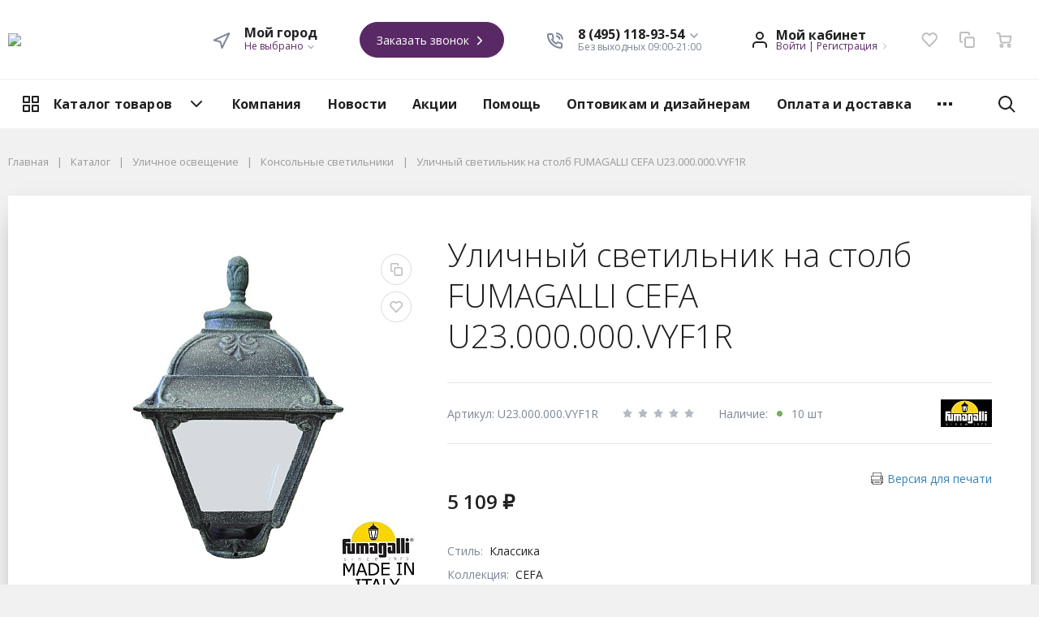

--- FILE ---
content_type: text/html; charset=UTF-8
request_url: https://mirsveta.su/catalog/ulichnoe-osveshchenie/machtovye-konsolnye-svetilniki/ulichnyy-svetilnik-na-stolb-fumagalli-cefa-u23-000-000-vyf1r/
body_size: 42817
content:
<!DOCTYPE html>
<html xml:lang="ru" lang="ru">
<head>
	<meta http-equiv="Content-Type" content="text/html; charset=UTF-8" />
<meta name="robots" content="index, follow" />
<meta name="keywords" content="Уличный светильник на столб FUMAGALLI CEFA U23.000.000.VYF1R, купить Уличный светильник на столб FUMAGALLI CEFA U23.000.000.VYF1R, приобрести Уличный светильник на столб FUMAGALLI CEFA U23.000.000.VYF1R" />
<meta name="description" content="Купить уличный светильник на столб fumagalli cefa u23.000.000.vyf1r с доставкой по Москве и России. Доступные цены, акции, распродажи. Звоните по тел.: 8 (495) 118-93-54" />
<link rel="canonical" href="http://mirsveta.su/catalog/ulichnoe-osveshchenie/machtovye-konsolnye-svetilniki/ulichnyy-svetilnik-na-stolb-fumagalli-cefa-u23-000-000-vyf1r/" />
<link href="/bitrix/js/ui/design-tokens/dist/ui.design-tokens.min.css?171653791723463" type="text/css"  rel="stylesheet" />
<link href="/bitrix/js/ui/fonts/opensans/ui.font.opensans.min.css?17079014412320" type="text/css"  rel="stylesheet" />
<link href="/bitrix/js/main/popup/dist/main.popup.bundle.min.css?173027274026589" type="text/css"  rel="stylesheet" />
<link href="/bitrix/cache/css/s1/megamart_default/page_25d0bfaf0bfa6d9ebbe893289948fc16/page_25d0bfaf0bfa6d9ebbe893289948fc16_v1.css?173442243565405" type="text/css"  rel="stylesheet" />
<link href="/bitrix/panel/main/popup.min.css?170790225320774" type="text/css"  rel="stylesheet" />
<link href="/bitrix/cache/css/s1/megamart_default/template_a2e31f3ca5d58fe157b6429336b6bf1f/template_a2e31f3ca5d58fe157b6429336b6bf1f_v1.css?1734422436537625" type="text/css"  data-template-style="true" rel="stylesheet" />
<script>if(!window.BX)window.BX={};if(!window.BX.message)window.BX.message=function(mess){if(typeof mess==='object'){for(let i in mess) {BX.message[i]=mess[i];} return true;}};</script>
<script>(window.BX||top.BX).message({"pull_server_enabled":"N","pull_config_timestamp":0,"pull_guest_mode":"N","pull_guest_user_id":0});(window.BX||top.BX).message({"PULL_OLD_REVISION":"Для продолжения корректной работы с сайтом необходимо перезагрузить страницу."});</script>
<script>(window.BX||top.BX).message({"JS_CORE_LOADING":"Загрузка...","JS_CORE_NO_DATA":"- Нет данных -","JS_CORE_WINDOW_CLOSE":"Закрыть","JS_CORE_WINDOW_EXPAND":"Развернуть","JS_CORE_WINDOW_NARROW":"Свернуть в окно","JS_CORE_WINDOW_SAVE":"Сохранить","JS_CORE_WINDOW_CANCEL":"Отменить","JS_CORE_WINDOW_CONTINUE":"Продолжить","JS_CORE_H":"ч","JS_CORE_M":"м","JS_CORE_S":"с","JSADM_AI_HIDE_EXTRA":"Скрыть лишние","JSADM_AI_ALL_NOTIF":"Показать все","JSADM_AUTH_REQ":"Требуется авторизация!","JS_CORE_WINDOW_AUTH":"Войти","JS_CORE_IMAGE_FULL":"Полный размер"});</script>

<script src="/bitrix/js/main/core/core.min.js?1727942185225181"></script>

<script>BX.Runtime.registerExtension({"name":"main.core","namespace":"BX","loaded":true});</script>
<script>BX.setJSList(["\/bitrix\/js\/main\/core\/core_ajax.js","\/bitrix\/js\/main\/core\/core_promise.js","\/bitrix\/js\/main\/polyfill\/promise\/js\/promise.js","\/bitrix\/js\/main\/loadext\/loadext.js","\/bitrix\/js\/main\/loadext\/extension.js","\/bitrix\/js\/main\/polyfill\/promise\/js\/promise.js","\/bitrix\/js\/main\/polyfill\/find\/js\/find.js","\/bitrix\/js\/main\/polyfill\/includes\/js\/includes.js","\/bitrix\/js\/main\/polyfill\/matches\/js\/matches.js","\/bitrix\/js\/ui\/polyfill\/closest\/js\/closest.js","\/bitrix\/js\/main\/polyfill\/fill\/main.polyfill.fill.js","\/bitrix\/js\/main\/polyfill\/find\/js\/find.js","\/bitrix\/js\/main\/polyfill\/matches\/js\/matches.js","\/bitrix\/js\/main\/polyfill\/core\/dist\/polyfill.bundle.js","\/bitrix\/js\/main\/core\/core.js","\/bitrix\/js\/main\/polyfill\/intersectionobserver\/js\/intersectionobserver.js","\/bitrix\/js\/main\/lazyload\/dist\/lazyload.bundle.js","\/bitrix\/js\/main\/polyfill\/core\/dist\/polyfill.bundle.js","\/bitrix\/js\/main\/parambag\/dist\/parambag.bundle.js"]);
</script>
<script>BX.Runtime.registerExtension({"name":"ls","namespace":"window","loaded":true});</script>
<script>BX.Runtime.registerExtension({"name":"main.pageobject","namespace":"window","loaded":true});</script>
<script>BX.Runtime.registerExtension({"name":"rs_favorite","namespace":"window","loaded":true});</script>
<script>BX.Runtime.registerExtension({"name":"rs_core","namespace":"window","loaded":true});</script>
<script>BX.Runtime.registerExtension({"name":"rs_color","namespace":"window","loaded":true});</script>
<script>BX.Runtime.registerExtension({"name":"redsign.tuning","namespace":"window","loaded":true});</script>
<script>BX.Runtime.registerExtension({"name":"ui.design-tokens","namespace":"window","loaded":true});</script>
<script>BX.Runtime.registerExtension({"name":"ui.fonts.opensans","namespace":"window","loaded":true});</script>
<script>BX.Runtime.registerExtension({"name":"main.popup","namespace":"BX.Main","loaded":true});</script>
<script>BX.Runtime.registerExtension({"name":"popup","namespace":"window","loaded":true});</script>
<script>(window.BX||top.BX).message({"JS_CORE_LOADING":"Загрузка...","JS_CORE_NO_DATA":"- Нет данных -","JS_CORE_WINDOW_CLOSE":"Закрыть","JS_CORE_WINDOW_EXPAND":"Развернуть","JS_CORE_WINDOW_NARROW":"Свернуть в окно","JS_CORE_WINDOW_SAVE":"Сохранить","JS_CORE_WINDOW_CANCEL":"Отменить","JS_CORE_WINDOW_CONTINUE":"Продолжить","JS_CORE_H":"ч","JS_CORE_M":"м","JS_CORE_S":"с","JSADM_AI_HIDE_EXTRA":"Скрыть лишние","JSADM_AI_ALL_NOTIF":"Показать все","JSADM_AUTH_REQ":"Требуется авторизация!","JS_CORE_WINDOW_AUTH":"Войти","JS_CORE_IMAGE_FULL":"Полный размер"});</script>
<script>BX.Runtime.registerExtension({"name":"window","namespace":"window","loaded":true});</script>
<script>BX.Runtime.registerExtension({"name":"fx","namespace":"window","loaded":true});</script>
<script type="extension/settings" data-extension="currency.currency-core">{"region":"ru"}</script>
<script>BX.Runtime.registerExtension({"name":"currency.currency-core","namespace":"BX.Currency","loaded":true});</script>
<script>BX.Runtime.registerExtension({"name":"currency","namespace":"window","loaded":true});</script>
<script>(window.BX||top.BX).message({"MAIN_USER_CONSENT_REQUEST_TITLE":"Согласие пользователя","MAIN_USER_CONSENT_REQUEST_BTN_ACCEPT":"Принимаю","MAIN_USER_CONSENT_REQUEST_BTN_REJECT":"Не принимаю","MAIN_USER_CONSENT_REQUEST_LOADING":"Загрузка..","MAIN_USER_CONSENT_REQUEST_ERR_TEXT_LOAD":"Не удалось загрузить текст соглашения."});</script>
<script>BX.Runtime.registerExtension({"name":"main_user_consent","namespace":"window","loaded":true});</script>
<script>(window.BX||top.BX).message({"LANGUAGE_ID":"ru","FORMAT_DATE":"DD.MM.YYYY","FORMAT_DATETIME":"DD.MM.YYYY HH:MI:SS","COOKIE_PREFIX":"BITRIX_SM","SERVER_TZ_OFFSET":"0","UTF_MODE":"Y","SITE_ID":"s1","SITE_DIR":"\/","USER_ID":"","SERVER_TIME":1767498683,"USER_TZ_OFFSET":10800,"USER_TZ_AUTO":"Y","bitrix_sessid":"47ca402a1743536621728c0bc8231e1e"});</script>


<script  src="/bitrix/cache/js/s1/megamart_default/kernel_main/kernel_main_v1.js?1736622168193487"></script>
<script src="/bitrix/js/pull/protobuf/protobuf.min.js?170790143276433"></script>
<script src="/bitrix/js/pull/protobuf/model.min.js?170790143214190"></script>
<script src="/bitrix/js/main/core/core_promise.min.js?17079014222490"></script>
<script src="/bitrix/js/rest/client/rest.client.min.js?17079014329240"></script>
<script src="/bitrix/js/pull/client/pull.client.min.js?172370874249664"></script>
<script src="/bitrix/js/main/core/core_ls.min.js?17079014227365"></script>
<script src="/bitrix/js/redsign/favorite/favorite.js?17079014322060"></script>
<script src="/bitrix/js/redsign/devfunc/core.min.js?170790143248"></script>
<script src="/bitrix/js/redsign/devfunc/color.min.js?17079014324531"></script>
<script src="/bitrix/js/redsign/tuning/tuning.js?17205990175045"></script>
<script src="/bitrix/js/main/cphttprequest.min.js?17079014183623"></script>
<script src="/bitrix/js/main/popup/dist/main.popup.bundle.min.js?173027274065924"></script>
<script src="/bitrix/js/currency/currency-core/dist/currency-core.bundle.min.js?17175653714569"></script>
<script src="/bitrix/js/currency/core_currency.min.js?1717565371835"></script>
<script>BX.setJSList(["\/bitrix\/js\/main\/pageobject\/pageobject.js","\/bitrix\/js\/main\/core\/core_window.js","\/bitrix\/js\/main\/core\/core_fx.js","\/bitrix\/js\/main\/session.js","\/bitrix\/js\/main\/date\/main.date.js","\/bitrix\/js\/main\/core\/core_date.js","\/bitrix\/js\/main\/utils.js","\/bitrix\/js\/main\/dd.js","\/bitrix\/js\/main\/core\/core_uf.js","\/bitrix\/js\/main\/core\/core_dd.js","\/bitrix\/js\/main\/core\/core_tooltip.js","\/bitrix\/templates\/megamart_default\/components\/bitrix\/catalog.element\/catalog\/script.js","\/bitrix\/templates\/megamart_default\/components\/bitrix\/iblock.vote\/stars\/script.js","\/bitrix\/templates\/megamart_default\/components\/bitrix\/catalog.product.subscribe\/.default\/script.js","\/bitrix\/templates\/megamart_default\/components\/redsign\/grupper.list\/catalog\/script.js","\/bitrix\/templates\/megamart_default\/components\/bitrix\/catalog.comments\/tabs\/script.js","\/bitrix\/templates\/megamart_default\/components\/bitrix\/catalog.store.amount\/catalog\/script.js","\/bitrix\/templates\/megamart_default\/components\/bitrix\/sale.prediction.product.detail\/catalog\/script.js","\/bitrix\/templates\/megamart_default\/components\/bitrix\/catalog.section\/catalog\/script.js","\/bitrix\/templates\/megamart_default\/components\/bitrix\/catalog.item\/catalog\/script.js","\/bitrix\/templates\/megamart_default\/components\/bitrix\/catalog.products.viewed\/catalog\/script.js","\/bitrix\/templates\/megamart_default\/components\/bitrix\/catalog\/catalog\/page-nav.js","\/bitrix\/templates\/megamart_default\/assets\/scripts\/vendor.js","\/bitrix\/templates\/megamart_default\/assets\/scripts\/main.js","\/bitrix\/templates\/megamart_default\/components\/bitrix\/sale.basket.basket.line\/global\/script.js","\/bitrix\/templates\/megamart_default\/components\/bitrix\/sale.basket.basket.line\/global\/basket.js","\/bitrix\/templates\/megamart_default\/components\/redsign\/favorite.list\/global\/script.js","\/bitrix\/templates\/megamart_default\/components\/bitrix\/catalog.compare.list\/global\/script.js","\/bitrix\/templates\/megamart_default\/components\/redsign\/location.main\/global\/script.js","\/bitrix\/components\/bitrix\/search.title\/script.js","\/bitrix\/templates\/megamart_default\/components\/bitrix\/search.title\/compact\/script.js","\/bitrix\/templates\/megamart_default\/components\/bitrix\/search.title\/popup\/script.js","\/bitrix\/templates\/megamart_default\/components\/bitrix\/menu\/main_vertical\/script.js","\/bitrix\/templates\/megamart_default\/components\/bitrix\/menu\/main_1\/script.js","\/bitrix\/templates\/megamart_default\/components\/bitrix\/main.userconsent.request\/.default\/user_consent.js"]);</script>
<script>BX.setCSSList(["\/bitrix\/templates\/megamart_default\/components\/bitrix\/catalog.element\/catalog\/style.css","\/bitrix\/templates\/megamart_default\/assets\/styles\/catalog-item.css","\/bitrix\/templates\/megamart_default\/components\/bitrix\/iblock.vote\/stars\/style.css","\/bitrix\/templates\/megamart_default\/components\/redsign\/delivery.calculator\/catalog\/style.css","\/bitrix\/components\/bitrix\/blog\/templates\/.default\/style.css","\/bitrix\/templates\/megamart_default\/components\/bitrix\/catalog.store.amount\/catalog\/style.css","\/bitrix\/templates\/megamart_default\/assets\/styles\/shop-list-items.css","\/bitrix\/templates\/megamart_default\/components\/bitrix\/sale.prediction.product.detail\/catalog\/style.css","\/bitrix\/templates\/megamart_default\/components\/bitrix\/catalog.item\/catalog\/style.css","\/bitrix\/templates\/megamart_default\/assets\/styles\/main.css","\/bitrix\/templates\/megamart_default\/assets\/styles\/print.css","\/bitrix\/templates\/megamart_default\/components\/bitrix\/menu\/main_vertical\/style.css","\/bitrix\/templates\/megamart_default\/components\/bitrix\/menu\/main_1\/style.css","\/bitrix\/components\/rsmm\/megamart.socnet.links\/templates\/.default\/style.css","\/include\/tuning\/color.css"]);</script>
<script>
					(function () {
						"use strict";

						var counter = function ()
						{
							var cookie = (function (name) {
								var parts = ("; " + document.cookie).split("; " + name + "=");
								if (parts.length == 2) {
									try {return JSON.parse(decodeURIComponent(parts.pop().split(";").shift()));}
									catch (e) {}
								}
							})("BITRIX_CONVERSION_CONTEXT_s1");

							if (cookie && cookie.EXPIRE >= BX.message("SERVER_TIME"))
								return;

							var request = new XMLHttpRequest();
							request.open("POST", "/bitrix/tools/conversion/ajax_counter.php", true);
							request.setRequestHeader("Content-type", "application/x-www-form-urlencoded");
							request.send(
								"SITE_ID="+encodeURIComponent("s1")+
								"&sessid="+encodeURIComponent(BX.bitrix_sessid())+
								"&HTTP_REFERER="+encodeURIComponent(document.referrer)
							);
						};

						if (window.frameRequestStart === true)
							BX.addCustomEvent("onFrameDataReceived", counter);
						else
							BX.ready(counter);
					})();
				</script>
<link href="https://mirsveta.su/favicon.ico" rel="shortcut icon" type="image/x-icon">
<meta http-equiv="X-UA-Compatible" content="IE=edge">
<meta name="viewport" content="width=device-width, initial-scale=1 shrink-to-fit">
<script data-skip-moving="true">
	(function () {
		window.RS = window.RS || {};
			window.RS.Options = {'siteDir':'/','fixingCompactHeader':true,'compactHeaderSelector':'.js-compact-header','defaultPopupType':'window'}
		})();
	</script>
<link href="https://fonts.googleapis.com/css?family=Open+Sans:300,300i,400,400i,600,600i,700,700i,800,800i&amp;subset=cyrillic-ext" rel="stylesheet">
<script>var ajaxMessages = {wait:"Загрузка..."}</script>
<script src="https://yastatic.net/share2/share.js" async="async" charset="utf-8"></script>
<meta property="og:type" content="website">
<meta property="twitter:card" content="summary">
<meta property="og:site_name" content="Интернет-магазин светильников MIRSVETA.SU">
<meta property="og:url" content="http://mirsveta.su/catalog/ulichnoe-osveshchenie/machtovye-konsolnye-svetilniki/ulichnyy-svetilnik-na-stolb-fumagalli-cefa-u23-000-000-vyf1r/">
<meta property="og:title" content="Уличный светильник на столб FUMAGALLI CEFA U23.000.000.VYF1R - купить в интернет-магазине mirsveta.su">
<meta property="og:description" content="Купить уличный светильник на столб fumagalli cefa u23.000.000.vyf1r с доставкой по Москве и России. Доступные цены, акции, распродажи. Звоните по тел.: 8 (495) 118-93-54">
<meta property="og:image" content="https://mirsveta.su/">



<script  src="/bitrix/cache/js/s1/megamart_default/template_3c22d4b9f10ae72f73b0284771aa6ddd/template_3c22d4b9f10ae72f73b0284771aa6ddd_v1.js?1734422436449981"></script>
<script src="//unpkg.com/imask"></script>
<script  src="/bitrix/cache/js/s1/megamart_default/page_6e8d5d259286bee1812141ff9e7e2fac/page_6e8d5d259286bee1812141ff9e7e2fac_v1.js?1734422436139069"></script>
<script  src="/bitrix/cache/js/s1/megamart_default/default_098ce6b485a688dc6f555fa6b1e07e4a/default_098ce6b485a688dc6f555fa6b1e07e4a_v1.js?17344224368249"></script>
<script>var _ba = _ba || []; _ba.push(["aid", "5912c95225751129e79c8c5078280f86"]); _ba.push(["host", "mirsveta.su"]); (function() {var ba = document.createElement("script"); ba.type = "text/javascript"; ba.async = true;ba.src = (document.location.protocol == "https:" ? "https://" : "http://") + "bitrix.info/ba.js";var s = document.getElementsByTagName("script")[0];s.parentNode.insertBefore(ba, s);})();</script>


	<title>
		Уличный светильник на столб FUMAGALLI CEFA U23.000.000.VYF1R - купить в интернет-магазине mirsveta.su | Интернет-магазин светильников MIRSVETA.SU	</title>

	</head>
<body class="rs-megamart cw_normal ff-open_sans fs-medium">

	<!--'start_frame_cache_FKauiI'--><script>
	Basket.inbasket([], true);
	BX.onCustomEvent('OnBasketChange', [{}, 'ADD2CART']);

	if ((window.RS || {}).GlobalBasket) {
		RS.GlobalBasket.init(
			's1',
			'global',
			'/bitrix/components/bitrix/sale.basket.basket.line/ajax.php',
			{'PATH_TO_BASKET':'/personal/cart/','PATH_TO_ORDER':'/personal/order/make/','SHOW_DELAY':'N','SHOW_PRODUCTS':'Y','SHOW_EMPTY_VALUES':'N','SHOW_NOTAVAIL':'N','SHOW_SUBSCRIBE':'N','SHOW_IMAGE':'N','SHOW_PRICE':'N','SHOW_SUMMARY':'N','SHOW_NUM_PRODUCTS':'Y','SHOW_TOTAL_PRICE':'N','HIDE_ON_BASKET_PAGES':'N','CACHE_TYPE':'A','SHOW_PERSONAL_LINK':'N','PATH_TO_PERSONAL':'/personal/','SHOW_AUTHOR':'N','SHOW_REGISTRATION':'N','PATH_TO_REGISTER':'/login/','PATH_TO_AUTHORIZE':'/login/','PATH_TO_PROFILE':'/personal/','POSITION_FIXED':'N','POSITION_VERTICAL':'top','POSITION_HORIZONTAL':'right','MAX_IMAGE_SIZE':'70','AJAX':'N','~PATH_TO_BASKET':'/personal/cart/','~PATH_TO_ORDER':'/personal/order/make/','~SHOW_DELAY':'N','~SHOW_PRODUCTS':'Y','~SHOW_EMPTY_VALUES':'N','~SHOW_NOTAVAIL':'N','~SHOW_SUBSCRIBE':'N','~SHOW_IMAGE':'N','~SHOW_PRICE':'N','~SHOW_SUMMARY':'N','~SHOW_NUM_PRODUCTS':'Y','~SHOW_TOTAL_PRICE':'N','~HIDE_ON_BASKET_PAGES':'N','~CACHE_TYPE':'A','~SHOW_PERSONAL_LINK':'N','~PATH_TO_PERSONAL':'/personal/','~SHOW_AUTHOR':'N','~SHOW_REGISTRATION':'N','~PATH_TO_REGISTER':'/login/','~PATH_TO_AUTHORIZE':'/login/','~PATH_TO_PROFILE':'/personal/','~POSITION_FIXED':'N','~POSITION_VERTICAL':'top','~POSITION_HORIZONTAL':'right','~MAX_IMAGE_SIZE':'70','~AJAX':'N'}		);
	}
</script>
<!--'end_frame_cache_FKauiI'--><!--'start_frame_cache_GkCugc'--><script>
	RS.Favorite.init([]);
	BX.onCustomEvent('change.rs_favorite');
</script><!--'end_frame_cache_GkCugc'--><!--'start_frame_cache_uoeuTo'--><script>
	if ((window.RS || {}).GlobalCompare) {
		RS.GlobalCompare.init(
			'/catalog/ulichnoe-osveshchenie/machtovye-konsolnye-svetilniki/ulichnyy-svetilnik-na-stolb-fumagalli-cefa-u23-000-000-vyf1r/',
			'compareList9J9wbd'
		);
	}
</script><!--'end_frame_cache_uoeuTo'--><!--'start_frame_cache_f24kZX'--><script>
	RS.Location = new RSLocation([], {'ajaxUrl':'/bitrix/components/redsign/location.main/ajax.php','siteId':'s1','confirmPopupId':'location_confirm'});</script>
<!--'end_frame_cache_f24kZX'-->
	<div class="l-page">
		<div id="panel"></div>

		<div class="l-page__compact">
			<div class="js-compact-header">
	<div class="l-compact-header js-fix-scroll">
		<div class="container">
			<div class="l-compact-header__blocks">

				<div class="l-compact-header__block l-compact-header__block--menu">
					<button class="hamburger hamburger--squeeze hamburger--text text-left d-block1" data-compact-menu-toggle>
						<span class="hamburger__text d-none d-md-inline-block">Меню</span>
						<span class="hamburger__box">
							<span class="hamburger__inner"></span>
						</span>
					</button>
				</div>

				<div class="l-compact-header__block l-compact-header__block--logo">
					<a class="b-compact-logo" href="/">
						<img width="200" src="/bitrix/logo_1.png" height="60">					</a>
				</div>

				<div class="l-compact-header__block l-compact-header__block--search">
						<div class="w-100">
		<a href="#" class="compact-search-button d-md-none" data-compact-search-open>
			<svg class="icon-svg"><use xlink:href="/include/sprite.svg#search"></use></svg>
		</a>
		<div class="compact-search mx-auto" id="compact-title-search">
			<form action="/search/index.php" class="compact-search__form">
				<div class="compact-search__close">
					<a href="#" data-compact-search-close>
						<svg class="icon-svg"><use xlink:href="/include/sprite.svg#nav-arrow-left"></use></svg>
					</a>
				</div>
				<div class="compact-search__input">
					<div class="form-group bmd-form-group">
						<input id="compact-title-search-input" class="bmd-form-control" type="text" name="q" value="" maxlength="50" autocomplete="off" />
					</div>
				</div>
				<div class="compact-search__button">
					<button name="s" type="submit">
						<svg class="icon-svg"><use xlink:href="/include/sprite.svg#search"></use></svg>
					</button>
				</div>
			</form>
		</div>
	</div>
<script>
	BX.ready(function(){
		var titleSearchObj = new CompactTitleSearch({
			'AJAX_PAGE' : '/catalog/ulichnoe-osveshchenie/machtovye-konsolnye-svetilniki/ulichnyy-svetilnik-na-stolb-fumagalli-cefa-u23-000-000-vyf1r/',
			'CONTAINER_ID': 'compact-title-search',
			'INPUT_ID': 'compact-title-search-input',
			'MIN_QUERY_LEN': 2
		});
	});
</script>				</div>

				<div class="l-compact-header__block l-compact-header__block--personal">
					<div class="b-header-user b-header-user--r-lg" id="rs_mm_compact_header_user">
	<!--'start_frame_cache_rs_mm_compact_header_user'-->			<a href="/auth/" class="b-header-user__icon">
			<svg class="icon-svg"><use xlink:href="/include/sprite.svg#user"></use></svg>
		</a>
		<div class="b-header-user__personal">
			<div class="d-block"><span class="font-weight-bold">Мой кабинет</span></div>
			<div class="d-block small text-primary">
				<a class="text-primary" href="/auth/">Войти</a>
				|
				<a class="text-primary" href="/auth/?register=yes">Регистрация</a>
				<svg class="icon-svg text-secondary lh-0"><use xlink:href="/include/sprite.svg#chevron-right"></use></svg>
			</div>
		</div>
	
	<!--'end_frame_cache_rs_mm_compact_header_user'--></div>				</div>

				<div class="l-compact-header__block l-compact-header__block--icons">
					<!--'start_frame_cache_favorite-icon-KeZ4bW-frame'-->	<a
		href="/personal/wishlist/"
		class="c-icon-count js-global-favorite"
				title="Избранное"
		id="favorite-icon-KeZ4bW"
		aria-label="Избранное"
	>
		<svg class="icon-svg"><use xlink:href="/include/sprite.svg#heart"></use></svg>
		<span class="c-icon-count__quantity js-global-favorite__count">0</span>
	</a>
<!--'end_frame_cache_favorite-icon-KeZ4bW-frame'--><!--'start_frame_cache_favorite-icon-Jsmri3-frame'-->	<a
		href="/catalog/compare/"
		class="c-icon-count js-global-compare"
		title="Сравнение"
		id="favorite-icon-Jsmri3"
		aria-label="Сравнение"
	>
		<svg class="icon-svg"><use xlink:href="/include/sprite.svg#copy"></use></svg>
		<span class="c-icon-count__quantity js-global-compare__count">0</span>
	</a>
<!--'end_frame_cache_favorite-icon-Jsmri3-frame'--><!--'start_frame_cache_cart-icon-XLf2uK-frame'-->	<a
		href="/personal/cart/"
		class="c-icon-count js-global-cart"
				title="Ваша корзина"
		id="cart-icon-XLf2uK"
		aria-label="Ваша корзина"
	>
		<svg class="icon-svg"><use xlink:href="/include/sprite.svg#cart"></use></svg>
		<span class="c-icon-count__quantity js-global-cart__count">0</span>
	</a>
<!--'end_frame_cache_cart-icon-XLf2uK-frame'-->				</div>

			</div>
		</div>
	</div>

	</div>		</div>

		<div class="l-page__header mb-md-6">
			
<header class="l-head l-head--type4 l-head--transparent">
	<div class="l-head__main">
		<div class="position-relative bg-light">
			<div class="container">
				<div class="d-flex align-items-center justify-content-between py-5">

					<div class="l-head__logo-slogan d-flex align-items-center mr-3">
						<div class="d-block l-head__logo">
							<a class="b-header-logo" href="/">
								<img width="200" src="/bitrix/logo_1.png" height="60">							</a>
						</div>
					</div>

					<div class="l-head__location d-block mx-3">
						<div class="b-main-location">
	<div class="d-flex align-items-center">
		<a href="/city/" class="c-icon-count d-lg-none">
			<svg class="icon-svg text-extra h4 mb-0 lh-0"><use xlink:href="/include/sprite.svg#navigation"></use></svg>
		</a>
		<div class="d-none d-lg-block mr-4">
			<svg class="icon-svg text-extra h4 mb-0 lh-0"><use xlink:href="/include/sprite.svg#navigation"></use></svg>
		</div>
		<div class="d-none d-lg-block">
			<div class="text-dark font-weight-bold lh-1">Мой город</div>
			<div class="d-table small text-extra position-relative" id="main-location-ojM7Rr">
				<!--'start_frame_cache_main-location-ojM7Rr'-->				<a href="/city/" title="Мой город" data-type="ajax" data-popup-type="window" class="b-main-location__link text-primary text-nowrap">
					Не выбрано					<svg class="icon-svg text-extra lh-0"><use xlink:href="/include/sprite.svg#chevron-down"></use></svg>
				</a>

								<!--'end_frame_cache_main-location-ojM7Rr'-->			</div>
		</div>
	</div>
</div>					</div>

					<div class="l-head__buttons d-none d-xl-block mx-3">
						<a href="/forms/recall/" class="btn btn-head btn-rounded btn-primary" data-type="ajax">
	Заказать звонок	<svg class="icon-svg"><use xlink:href="/include/sprite.svg#chevron-right"></use></svg>
</a>					</div>

					<div class="l-head__phones d-block mx-3">
							<div class="d-flex align-items-center">
		<div class="d-none d-xl-block mr-4">
			<svg class="icon-svg text-extra h4 mb-0"><use xlink:href="/include/sprite.svg#phone"></use></svg>
		</div>
		<div class="d-block">
			<div class="dropdown">
									<a class="d-block font-weight-bold text-body lh-1" href="#" role="button" data-toggle="dropdown" aria-haspopup="true" aria-expanded="true">
						<span class="d-none d-xl-block">
							8 (495) 118-93-54							<svg class="icon-svg text-extra lh-0"><use xlink:href="/include/sprite.svg#chevron-down"></use></svg>
						</span>
						<span class="c-icon-count d-xl-none">
							<svg class="icon-svg text-extra h4 mb-0"><use xlink:href="/include/sprite.svg#phone"></use></svg>
						</span>
					</a>
					<div class="dropdown-menu">
																				<a href="tel:84951189354" class="dropdown-item">8 (495) 118-93-54</a>
																				<a href="tel:88007774632" class="dropdown-item">8 (800) 777-46-32</a>
											</div>
							</div>

			<div class="d-none d-xl-block lh-1">
									<div class="d-block small text-extra">
						Без выходных 09:00-21:00					</div>
							</div>

		</div>
	</div>
					</div>

					<div class="l-head__controls d-flex align-items-center mx-3">
						<div class="mr-5 d-block">
							<div class="b-header-user" id="header-user-8k8aZS">
	<!--'start_frame_cache_header-user-8k8aZS'-->			<a href="/auth/" class="b-header-user__icon">
			<svg class="icon-svg"><use xlink:href="/include/sprite.svg#user"></use></svg>
		</a>
		<div class="b-header-user__personal">
			<div class="d-block"><span class="font-weight-bold">Мой кабинет</span></div>
			<div class="d-block small text-primary text-nowrap">
				<a class="text-primary" href="/auth/">Войти</a>
				|
				<a class="text-primary" href="/auth/?register=yes">Регистрация</a>
				<svg class="icon-svg text-secondary lh-0"><use xlink:href="/include/sprite.svg#chevron-right"></use></svg>
			</div>
		</div>
	
	<!--'end_frame_cache_header-user-8k8aZS'--></div>						</div>

						<!--'start_frame_cache_favorite-icon-GTJn59-frame'-->	<a
		href="/personal/wishlist/"
		class="c-icon-count js-global-favorite"
				title="Избранное"
		id="favorite-icon-GTJn59"
		aria-label="Избранное"
	>
		<svg class="icon-svg"><use xlink:href="/include/sprite.svg#heart"></use></svg>
		<span class="c-icon-count__quantity js-global-favorite__count">0</span>
	</a>
<!--'end_frame_cache_favorite-icon-GTJn59-frame'--><!--'start_frame_cache_favorite-icon-bPa1Zh-frame'-->	<a
		href="/catalog/compare/"
		class="c-icon-count js-global-compare"
		title="Сравнение"
		id="favorite-icon-bPa1Zh"
		aria-label="Сравнение"
	>
		<svg class="icon-svg"><use xlink:href="/include/sprite.svg#copy"></use></svg>
		<span class="c-icon-count__quantity js-global-compare__count">0</span>
	</a>
<!--'end_frame_cache_favorite-icon-bPa1Zh-frame'--><!--'start_frame_cache_cart-icon-XcV4tD-frame'-->	<a
		href="/personal/cart/"
		class="c-icon-count js-global-cart"
				title="Ваша корзина"
		id="cart-icon-XcV4tD"
		aria-label="Ваша корзина"
	>
		<svg class="icon-svg"><use xlink:href="/include/sprite.svg#cart"></use></svg>
		<span class="c-icon-count__quantity js-global-cart__count">0</span>
	</a>
<!--'end_frame_cache_cart-icon-XcV4tD-frame'-->					</div>

				</div>
			</div>

			<div class="l-head__line bg-transparent">
				<div class="container js-menu-container">
					<div class="l-head__line-inner d-flex">

						<div class="d-block flex-grow-0 flex-shrink-1 position-relative order-3 l-head__search-popup">
							<div class="position-absolute w-100">
								
							</div>
							<a class="menu-search-button menu-search-button--transparent" href="#" data-open-search-popup>
								<svg class="icon-svg"><use xlink:href="/include/sprite.svg#search"></use></svg>
							</a>
						</div>

						<div class="d-block flex-grow-0 l-head__vertical-menu order-1">
							

	<div class="l-mmenu-vertical l-mmenu-vertical--transparent" id="verticalMenu_LkGdQn">
				<div class="has-children mmenu-vertical-item mmenu-vertical-item--transparent">
			<a href="/catalog/" class="mmenu-vertical-item__link">
				<svg class="icon-svg"><use xlink:href="/include/sprite.svg#view-card"></use></svg>
				Каталог товаров				<svg class="icon-svg mmenu-vertical-item__chevron-down"><use xlink:href="/include/sprite.svg#chevron-down"></use></svg>
			</a>
			<div class="mmenu-vertical-item__dropdown">
									<div class="mmenu-vertical-item mmenu-vertical-item--dd-item level-1 has-children">
			<a href="/catalog/lyustry/" class="mmenu-vertical-item__link">
									<div class="mmenu-vertical-item__icon">
										</div>
								Люстры			</a>
							<div class="mmenu-vertical-item__dropdown">
										<div class="mmenu-vertical-item mmenu-vertical-item--dd-item level-2">
			<a href="/catalog/lyustry/podvesnye-lyustry/" class="mmenu-vertical-item__link">
								Подвесные			</a>
					</div>
					<div class="mmenu-vertical-item mmenu-vertical-item--dd-item level-2">
			<a href="/catalog/lyustry/potolochnye-lyustry/" class="mmenu-vertical-item__link">
								Потолочные			</a>
					</div>
					<div class="mmenu-vertical-item mmenu-vertical-item--dd-item level-2">
			<a href="/catalog/lyustry/lyustry-na-shtange/" class="mmenu-vertical-item__link">
								На штанге			</a>
					</div>
					<div class="mmenu-vertical-item mmenu-vertical-item--dd-item level-2">
			<a href="/catalog/lyustry/kaskadnye-lyustry/" class="mmenu-vertical-item__link">
								Каскадные			</a>
					</div>
					<div class="mmenu-vertical-item mmenu-vertical-item--dd-item level-2">
			<a href="/catalog/lyustry/khrustalnye-lyustry/" class="mmenu-vertical-item__link">
								Хрустальные			</a>
					</div>
					<div class="mmenu-vertical-item mmenu-vertical-item--dd-item level-2">
			<a href="/catalog/lyustry/bolshie-lyustry/" class="mmenu-vertical-item__link">
								Большие			</a>
					</div>
					<div class="mmenu-vertical-item mmenu-vertical-item--dd-item level-2">
			<a href="/catalog/lyustry/s-ventilyatorom/" class="mmenu-vertical-item__link">
								С вентилятором			</a>
					</div>
	
	<div class="mmenu-vertical-item mmenu-vertical-item--dd-item level-1 more-item">
		<a href="#" class="mmenu-vertical-item__link text-primary">
			<div class="mmenu-vertical-item__icon"></div>
			Все категории			<svg class="icon-svg icon-chevron"><use xlink:href="/include/sprite.svg#chevron-down"></use></svg>
		</a>
	</div>				</div>
					</div>
					<div class="mmenu-vertical-item mmenu-vertical-item--dd-item level-1 has-children">
			<a href="/catalog/svetilniki/" class="mmenu-vertical-item__link">
									<div class="mmenu-vertical-item__icon">
										</div>
								Светильники			</a>
							<div class="mmenu-vertical-item__dropdown">
										<div class="mmenu-vertical-item mmenu-vertical-item--dd-item level-2">
			<a href="/catalog/svetilniki/podvesnye-svetilniki/" class="mmenu-vertical-item__link">
								Подвесные			</a>
					</div>
					<div class="mmenu-vertical-item mmenu-vertical-item--dd-item level-2">
			<a href="/catalog/svetilniki/potolochnye-svetilniki/" class="mmenu-vertical-item__link">
								Потолочные			</a>
					</div>
					<div class="mmenu-vertical-item mmenu-vertical-item--dd-item level-2">
			<a href="/catalog/svetilniki/nastennye-svetilniki/" class="mmenu-vertical-item__link">
								Настенные			</a>
					</div>
					<div class="mmenu-vertical-item mmenu-vertical-item--dd-item level-2">
			<a href="/catalog/svetilniki/nastenno-potolochnye-svetilniki/" class="mmenu-vertical-item__link">
								Настенно-потолочные			</a>
					</div>
					<div class="mmenu-vertical-item mmenu-vertical-item--dd-item level-2">
			<a href="/catalog/svetilniki/vstraivaemye-svetilniki/" class="mmenu-vertical-item__link">
								Встраиваемые			</a>
					</div>
					<div class="mmenu-vertical-item mmenu-vertical-item--dd-item level-2">
			<a href="/catalog/svetilniki/nakladnye-svetilniki/" class="mmenu-vertical-item__link">
								Накладные			</a>
					</div>
					<div class="mmenu-vertical-item mmenu-vertical-item--dd-item level-2">
			<a href="/catalog/svetilniki/tochechnye-svetilniki/" class="mmenu-vertical-item__link">
								Точечные			</a>
					</div>
					<div class="mmenu-vertical-item mmenu-vertical-item--dd-item level-2">
			<a href="/catalog/svetilniki/mebelnye-svetilniki/" class="mmenu-vertical-item__link">
								Мебельные			</a>
					</div>
					<div class="mmenu-vertical-item mmenu-vertical-item--dd-item level-2">
			<a href="/catalog/svetilniki/nochniki/" class="mmenu-vertical-item__link">
								Ночники			</a>
					</div>
					<div class="mmenu-vertical-item mmenu-vertical-item--dd-item level-2">
			<a href="/catalog/svetilniki/bakteritsidnye-svetilniki-i-obluchateli/" class="mmenu-vertical-item__link">
								Бактерицидные и облучатели			</a>
					</div>
	
	<div class="mmenu-vertical-item mmenu-vertical-item--dd-item level-1 more-item">
		<a href="#" class="mmenu-vertical-item__link text-primary">
			<div class="mmenu-vertical-item__icon"></div>
			Все категории			<svg class="icon-svg icon-chevron"><use xlink:href="/include/sprite.svg#chevron-down"></use></svg>
		</a>
	</div>				</div>
					</div>
					<div class="mmenu-vertical-item mmenu-vertical-item--dd-item level-1 has-children">
			<a href="/catalog/bra-i-podsvetki/" class="mmenu-vertical-item__link">
									<div class="mmenu-vertical-item__icon">
										</div>
								Бра и подсветки			</a>
							<div class="mmenu-vertical-item__dropdown">
										<div class="mmenu-vertical-item mmenu-vertical-item--dd-item level-2">
			<a href="/catalog/bra-i-podsvetki/bra-s-1-plafonom/" class="mmenu-vertical-item__link">
								С 1 плафоном			</a>
					</div>
					<div class="mmenu-vertical-item mmenu-vertical-item--dd-item level-2">
			<a href="/catalog/bra-i-podsvetki/bra-s-2-plafonami/" class="mmenu-vertical-item__link">
								С 2 плафонами			</a>
					</div>
					<div class="mmenu-vertical-item mmenu-vertical-item--dd-item level-2">
			<a href="/catalog/bra-i-podsvetki/bra-s-3-plafonami/" class="mmenu-vertical-item__link">
								С 3 плафонами			</a>
					</div>
					<div class="mmenu-vertical-item mmenu-vertical-item--dd-item level-2">
			<a href="/catalog/bra-i-podsvetki/podsvetka-dlya-zerkal/" class="mmenu-vertical-item__link">
								Для картин и зеркал			</a>
					</div>
					<div class="mmenu-vertical-item mmenu-vertical-item--dd-item level-2">
			<a href="/catalog/bra-i-podsvetki/gibkie-bra/" class="mmenu-vertical-item__link">
								Гибкие модели			</a>
					</div>
					<div class="mmenu-vertical-item mmenu-vertical-item--dd-item level-2">
			<a href="/catalog/bra-i-podsvetki/podsvetka-dlya-lestnits-i-stupeney/" class="mmenu-vertical-item__link">
								Для лестниц и ступеней			</a>
					</div>
	
	<div class="mmenu-vertical-item mmenu-vertical-item--dd-item level-1 more-item">
		<a href="#" class="mmenu-vertical-item__link text-primary">
			<div class="mmenu-vertical-item__icon"></div>
			Все категории			<svg class="icon-svg icon-chevron"><use xlink:href="/include/sprite.svg#chevron-down"></use></svg>
		</a>
	</div>				</div>
					</div>
					<div class="mmenu-vertical-item mmenu-vertical-item--dd-item level-1 has-children">
			<a href="/catalog/nastolnye-lampy/" class="mmenu-vertical-item__link">
									<div class="mmenu-vertical-item__icon">
										</div>
								Настольные лампы			</a>
							<div class="mmenu-vertical-item__dropdown">
										<div class="mmenu-vertical-item mmenu-vertical-item--dd-item level-2">
			<a href="/catalog/nastolnye-lampy/dekorativnye-nastolnye-lampy/" class="mmenu-vertical-item__link">
								Декоративные			</a>
					</div>
					<div class="mmenu-vertical-item mmenu-vertical-item--dd-item level-2">
			<a href="/catalog/nastolnye-lampy/ofisnye-nastolnye-lampy/" class="mmenu-vertical-item__link">
								Офисные			</a>
					</div>
					<div class="mmenu-vertical-item mmenu-vertical-item--dd-item level-2">
			<a href="/catalog/nastolnye-lampy/nastolnye-lampy-na-prishchepke/" class="mmenu-vertical-item__link">
								На прищепке			</a>
					</div>
					<div class="mmenu-vertical-item mmenu-vertical-item--dd-item level-2">
			<a href="/catalog/nastolnye-lampy/nastolnye-lampy-na-strubtsine/" class="mmenu-vertical-item__link">
								На струбцине			</a>
					</div>
					<div class="mmenu-vertical-item mmenu-vertical-item--dd-item level-2">
			<a href="/catalog/nastolnye-lampy/detskie-nastolnye-lampy/" class="mmenu-vertical-item__link">
								Детские			</a>
					</div>
					<div class="mmenu-vertical-item mmenu-vertical-item--dd-item level-2">
			<a href="/catalog/nastolnye-lampy/svetodiodnye_nastolnye/" class="mmenu-vertical-item__link">
								Светодиодные			</a>
					</div>
	
	<div class="mmenu-vertical-item mmenu-vertical-item--dd-item level-1 more-item">
		<a href="#" class="mmenu-vertical-item__link text-primary">
			<div class="mmenu-vertical-item__icon"></div>
			Все категории			<svg class="icon-svg icon-chevron"><use xlink:href="/include/sprite.svg#chevron-down"></use></svg>
		</a>
	</div>				</div>
					</div>
					<div class="mmenu-vertical-item mmenu-vertical-item--dd-item level-1 has-children">
			<a href="/catalog/torshery/" class="mmenu-vertical-item__link">
									<div class="mmenu-vertical-item__icon">
										</div>
								Торшеры			</a>
							<div class="mmenu-vertical-item__dropdown">
										<div class="mmenu-vertical-item mmenu-vertical-item--dd-item level-2">
			<a href="/catalog/torshery/torshery-s-1-plafonom/" class="mmenu-vertical-item__link">
								С 1 плафоном			</a>
					</div>
					<div class="mmenu-vertical-item mmenu-vertical-item--dd-item level-2">
			<a href="/catalog/torshery/torshery-s-2-i-bolee-plafonami/" class="mmenu-vertical-item__link">
								С 2 и более плафонами			</a>
					</div>
					<div class="mmenu-vertical-item mmenu-vertical-item--dd-item level-2">
			<a href="/catalog/torshery/torshery-na-trenoge/" class="mmenu-vertical-item__link">
								На треноге			</a>
					</div>
					<div class="mmenu-vertical-item mmenu-vertical-item--dd-item level-2">
			<a href="/catalog/torshery/izognutye-torshery/" class="mmenu-vertical-item__link">
								Изогнутые			</a>
					</div>
					<div class="mmenu-vertical-item mmenu-vertical-item--dd-item level-2">
			<a href="/catalog/torshery/torshery-so-stolikom/" class="mmenu-vertical-item__link">
								Со столиком			</a>
					</div>
					<div class="mmenu-vertical-item mmenu-vertical-item--dd-item level-2">
			<a href="/catalog/torshery/torshery-dlya-chteniya/" class="mmenu-vertical-item__link">
								Для чтения			</a>
					</div>
	
	<div class="mmenu-vertical-item mmenu-vertical-item--dd-item level-1 more-item">
		<a href="#" class="mmenu-vertical-item__link text-primary">
			<div class="mmenu-vertical-item__icon"></div>
			Все категории			<svg class="icon-svg icon-chevron"><use xlink:href="/include/sprite.svg#chevron-down"></use></svg>
		</a>
	</div>				</div>
					</div>
					<div class="mmenu-vertical-item mmenu-vertical-item--dd-item level-1 has-children">
			<a href="/catalog/spoty/" class="mmenu-vertical-item__link">
									<div class="mmenu-vertical-item__icon">
										</div>
								Споты			</a>
							<div class="mmenu-vertical-item__dropdown">
										<div class="mmenu-vertical-item mmenu-vertical-item--dd-item level-2">
			<a href="/catalog/spoty/vstraivaemye-spoty/" class="mmenu-vertical-item__link">
								Встраиваемые			</a>
					</div>
					<div class="mmenu-vertical-item mmenu-vertical-item--dd-item level-2">
			<a href="/catalog/spoty/nakladnye-spoty/" class="mmenu-vertical-item__link">
								Накладные			</a>
					</div>
					<div class="mmenu-vertical-item mmenu-vertical-item--dd-item level-2">
			<a href="/catalog/spoty/spoty-s-1-plafonom/" class="mmenu-vertical-item__link">
								С 1 плафоном			</a>
					</div>
					<div class="mmenu-vertical-item mmenu-vertical-item--dd-item level-2">
			<a href="/catalog/spoty/spoty-s-2-plafonami/" class="mmenu-vertical-item__link">
								С 2 плафонами			</a>
					</div>
					<div class="mmenu-vertical-item mmenu-vertical-item--dd-item level-2">
			<a href="/catalog/spoty/spoty-s-3-i-bolee-plafonami/" class="mmenu-vertical-item__link">
								С 3 и более плафонами			</a>
					</div>
					<div class="mmenu-vertical-item mmenu-vertical-item--dd-item level-2">
			<a href="/catalog/spoty/potolochnye_spoty/" class="mmenu-vertical-item__link">
								Потолочные			</a>
					</div>
	
	<div class="mmenu-vertical-item mmenu-vertical-item--dd-item level-1 more-item">
		<a href="#" class="mmenu-vertical-item__link text-primary">
			<div class="mmenu-vertical-item__icon"></div>
			Все категории			<svg class="icon-svg icon-chevron"><use xlink:href="/include/sprite.svg#chevron-down"></use></svg>
		</a>
	</div>				</div>
					</div>
					<div class="mmenu-vertical-item mmenu-vertical-item--dd-item level-1 has-children">
			<a href="/catalog/trekovye-sistemy/" class="mmenu-vertical-item__link">
									<div class="mmenu-vertical-item__icon">
										</div>
								Трековые системы			</a>
							<div class="mmenu-vertical-item__dropdown">
										<div class="mmenu-vertical-item mmenu-vertical-item--dd-item level-2">
			<a href="/catalog/trekovye-sistemy/trekovye-svetilniki/" class="mmenu-vertical-item__link">
								Трековые светильники			</a>
					</div>
					<div class="mmenu-vertical-item mmenu-vertical-item--dd-item level-2">
			<a href="/catalog/trekovye-sistemy/shinoprovody/" class="mmenu-vertical-item__link">
								Шинопроводы			</a>
					</div>
					<div class="mmenu-vertical-item mmenu-vertical-item--dd-item level-2">
			<a href="/catalog/trekovye-sistemy/sistemy-v-sbore/" class="mmenu-vertical-item__link">
								Готовые решения			</a>
					</div>
					<div class="mmenu-vertical-item mmenu-vertical-item--dd-item level-2">
			<a href="/catalog/trekovye-sistemy/strunnye-svetilniki/" class="mmenu-vertical-item__link">
								На струну			</a>
					</div>
					<div class="mmenu-vertical-item mmenu-vertical-item--dd-item level-2">
			<a href="/catalog/trekovye-sistemy/komplektuyushchie-dlya-trekov/" class="mmenu-vertical-item__link">
								Комплектующие для треков			</a>
					</div>
					<div class="mmenu-vertical-item mmenu-vertical-item--dd-item level-2">
			<a href="/catalog/trekovye-sistemy/magnitnye/" class="mmenu-vertical-item__link">
								Магнитные			</a>
					</div>
	
	<div class="mmenu-vertical-item mmenu-vertical-item--dd-item level-1 more-item">
		<a href="#" class="mmenu-vertical-item__link text-primary">
			<div class="mmenu-vertical-item__icon"></div>
			Все категории			<svg class="icon-svg icon-chevron"><use xlink:href="/include/sprite.svg#chevron-down"></use></svg>
		</a>
	</div>				</div>
					</div>
					<div class="mmenu-vertical-item mmenu-vertical-item--dd-item level-1 has-children">
			<a href="/catalog/svetodiodnaya-podsvetka/" class="mmenu-vertical-item__link">
									<div class="mmenu-vertical-item__icon">
										</div>
								Светодиодная подсветка			</a>
							<div class="mmenu-vertical-item__dropdown">
										<div class="mmenu-vertical-item mmenu-vertical-item--dd-item level-2">
			<a href="/catalog/svetodiodnaya-podsvetka/svetodiodnye-lenty/" class="mmenu-vertical-item__link">
								Светодиодные ленты			</a>
					</div>
					<div class="mmenu-vertical-item mmenu-vertical-item--dd-item level-2">
			<a href="/catalog/svetodiodnaya-podsvetka/gibkiy-neon/" class="mmenu-vertical-item__link">
								Гибкий неон			</a>
					</div>
					<div class="mmenu-vertical-item mmenu-vertical-item--dd-item level-2">
			<a href="/catalog/svetodiodnaya-podsvetka/profil-dlya-lenty/" class="mmenu-vertical-item__link">
								Профили			</a>
					</div>
					<div class="mmenu-vertical-item mmenu-vertical-item--dd-item level-2">
			<a href="/catalog/svetodiodnaya-podsvetka/bloki-pitaniya/" class="mmenu-vertical-item__link">
								Блоки питания			</a>
					</div>
					<div class="mmenu-vertical-item mmenu-vertical-item--dd-item level-2">
			<a href="/catalog/svetodiodnaya-podsvetka/kontrollery-dlya-lent/" class="mmenu-vertical-item__link">
								Контроллеры			</a>
					</div>
					<div class="mmenu-vertical-item mmenu-vertical-item--dd-item level-2">
			<a href="/catalog/svetodiodnaya-podsvetka/rasseivateli/" class="mmenu-vertical-item__link">
								Рассеиватели			</a>
					</div>
					<div class="mmenu-vertical-item mmenu-vertical-item--dd-item level-2">
			<a href="/catalog/svetodiodnaya-podsvetka/komplektuyushchie-dlya-lent/" class="mmenu-vertical-item__link">
								Комплектующие			</a>
					</div>
					<div class="mmenu-vertical-item mmenu-vertical-item--dd-item level-2">
			<a href="/catalog/svetodiodnaya-podsvetka/led-moduli/" class="mmenu-vertical-item__link">
								LED-модули			</a>
					</div>
	
	<div class="mmenu-vertical-item mmenu-vertical-item--dd-item level-1 more-item">
		<a href="#" class="mmenu-vertical-item__link text-primary">
			<div class="mmenu-vertical-item__icon"></div>
			Все категории			<svg class="icon-svg icon-chevron"><use xlink:href="/include/sprite.svg#chevron-down"></use></svg>
		</a>
	</div>				</div>
					</div>
					<div class="mmenu-vertical-item mmenu-vertical-item--dd-item level-1 has-children">
			<a href="/catalog/ulichnoe-osveshchenie/" class="mmenu-vertical-item__link">
									<div class="mmenu-vertical-item__icon">
										</div>
								Уличное освещение			</a>
							<div class="mmenu-vertical-item__dropdown">
										<div class="mmenu-vertical-item mmenu-vertical-item--dd-item level-2">
			<a href="/catalog/ulichnoe-osveshchenie/parkovye-svetilniki/" class="mmenu-vertical-item__link">
								Парковые			</a>
					</div>
					<div class="mmenu-vertical-item mmenu-vertical-item--dd-item level-2">
			<a href="/catalog/ulichnoe-osveshchenie/ulichnye-podvesnye-svetilniki/" class="mmenu-vertical-item__link">
								На подвесах			</a>
					</div>
					<div class="mmenu-vertical-item mmenu-vertical-item--dd-item level-2">
			<a href="/catalog/ulichnoe-osveshchenie/ulichnye-potolochnye-svetilniki/" class="mmenu-vertical-item__link">
								На потолок			</a>
					</div>
					<div class="mmenu-vertical-item mmenu-vertical-item--dd-item level-2">
			<a href="/catalog/ulichnoe-osveshchenie/ulichnye-nastennye-svetilniki/" class="mmenu-vertical-item__link">
								На стену			</a>
					</div>
					<div class="mmenu-vertical-item mmenu-vertical-item--dd-item level-2">
			<a href="/catalog/ulichnoe-osveshchenie/arkhitekturnye-svetilniki/" class="mmenu-vertical-item__link">
								Архитектурные			</a>
					</div>
					<div class="mmenu-vertical-item mmenu-vertical-item--dd-item level-2">
			<a href="/catalog/ulichnoe-osveshchenie/gruntovye-svetilniki/" class="mmenu-vertical-item__link">
								Грунтовые			</a>
					</div>
					<div class="mmenu-vertical-item mmenu-vertical-item--dd-item level-2">
			<a href="/catalog/ulichnoe-osveshchenie/landshaftnye-svetilniki/" class="mmenu-vertical-item__link">
								Ландшафтные			</a>
					</div>
					<div class="mmenu-vertical-item mmenu-vertical-item--dd-item level-2">
			<a href="/catalog/ulichnoe-osveshchenie/prozhektory/" class="mmenu-vertical-item__link">
								Прожекторы			</a>
					</div>
					<div class="mmenu-vertical-item mmenu-vertical-item--dd-item level-2">
			<a href="/catalog/ulichnoe-osveshchenie/podvodnye-svetilniki/" class="mmenu-vertical-item__link">
								Подводные			</a>
					</div>
					<div class="mmenu-vertical-item mmenu-vertical-item--dd-item level-2">
			<a href="/catalog/ulichnoe-osveshchenie/machtovye-konsolnye-svetilniki/" class="mmenu-vertical-item__link">
								Мачтовые консольные			</a>
					</div>
					<div class="mmenu-vertical-item mmenu-vertical-item--dd-item level-2">
			<a href="/catalog/ulichnoe-osveshchenie/svetilniki-na-solnechnykh-batareyakh/" class="mmenu-vertical-item__link">
								На солнечных батареях			</a>
					</div>
					<div class="mmenu-vertical-item mmenu-vertical-item--dd-item level-2">
			<a href="/catalog/ulichnoe-osveshchenie/konsoli-parkovykh-fonarey/" class="mmenu-vertical-item__link">
								Консоли парковых фонарей			</a>
					</div>
					<div class="mmenu-vertical-item mmenu-vertical-item--dd-item level-2">
			<a href="/catalog/ulichnoe-osveshchenie/fonariki/" class="mmenu-vertical-item__link">
								Фонарики			</a>
					</div>
					<div class="mmenu-vertical-item mmenu-vertical-item--dd-item level-2">
			<a href="/catalog/ulichnoe-osveshchenie/stolby-opornye/" class="mmenu-vertical-item__link">
								Столбы опорные			</a>
					</div>
	
	<div class="mmenu-vertical-item mmenu-vertical-item--dd-item level-1 more-item">
		<a href="#" class="mmenu-vertical-item__link text-primary">
			<div class="mmenu-vertical-item__icon"></div>
			Все категории			<svg class="icon-svg icon-chevron"><use xlink:href="/include/sprite.svg#chevron-down"></use></svg>
		</a>
	</div>				</div>
					</div>
					<div class="mmenu-vertical-item mmenu-vertical-item--dd-item level-1 has-children">
			<a href="/catalog/ofisnoe-osveshchenie/" class="mmenu-vertical-item__link">
									<div class="mmenu-vertical-item__icon">
										</div>
								Офисное освещение			</a>
							<div class="mmenu-vertical-item__dropdown">
										<div class="mmenu-vertical-item mmenu-vertical-item--dd-item level-2">
			<a href="/catalog/ofisnoe-osveshchenie/svetilniki-armstrong/" class="mmenu-vertical-item__link">
								Армстронг			</a>
					</div>
					<div class="mmenu-vertical-item mmenu-vertical-item--dd-item level-2">
			<a href="/catalog/ofisnoe-osveshchenie/svetodiodnye-paneli/" class="mmenu-vertical-item__link">
								Светодиодные панели			</a>
					</div>
					<div class="mmenu-vertical-item mmenu-vertical-item--dd-item level-2">
			<a href="/catalog/ofisnoe-osveshchenie/kardannye-svetilniki/" class="mmenu-vertical-item__link">
								Карданные			</a>
					</div>
					<div class="mmenu-vertical-item mmenu-vertical-item--dd-item level-2">
			<a href="/catalog/ofisnoe-osveshchenie/svetilniki-downlight/" class="mmenu-vertical-item__link">
								Downlight			</a>
					</div>
					<div class="mmenu-vertical-item mmenu-vertical-item--dd-item level-2">
			<a href="/catalog/ofisnoe-osveshchenie/modulnye-svetilniki/" class="mmenu-vertical-item__link">
								Модульные решения			</a>
					</div>
					<div class="mmenu-vertical-item mmenu-vertical-item--dd-item level-2">
			<a href="/catalog/ofisnoe-osveshchenie/lineynye-svetilniki/" class="mmenu-vertical-item__link">
								Линейные			</a>
					</div>
					<div class="mmenu-vertical-item mmenu-vertical-item--dd-item level-2">
			<a href="/catalog/ofisnoe-osveshchenie/grilyato/" class="mmenu-vertical-item__link">
								Грильято			</a>
					</div>
	
	<div class="mmenu-vertical-item mmenu-vertical-item--dd-item level-1 more-item">
		<a href="#" class="mmenu-vertical-item__link text-primary">
			<div class="mmenu-vertical-item__icon"></div>
			Все категории			<svg class="icon-svg icon-chevron"><use xlink:href="/include/sprite.svg#chevron-down"></use></svg>
		</a>
	</div>				</div>
					</div>
					<div class="mmenu-vertical-item mmenu-vertical-item--dd-item level-1 has-children">
			<a href="/catalog/elektrotovary/" class="mmenu-vertical-item__link">
									<div class="mmenu-vertical-item__icon">
										</div>
								Электротовары			</a>
							<div class="mmenu-vertical-item__dropdown">
										<div class="mmenu-vertical-item mmenu-vertical-item--dd-item level-2">
			<a href="/catalog/elektrotovary/rozetki/" class="mmenu-vertical-item__link">
								Розетки			</a>
					</div>
					<div class="mmenu-vertical-item mmenu-vertical-item--dd-item level-2">
			<a href="/catalog/elektrotovary/vyklyuchateli/" class="mmenu-vertical-item__link">
								Выключатели			</a>
					</div>
					<div class="mmenu-vertical-item mmenu-vertical-item--dd-item level-2">
			<a href="/catalog/elektrotovary/dimmery/" class="mmenu-vertical-item__link">
								Диммеры			</a>
					</div>
					<div class="mmenu-vertical-item mmenu-vertical-item--dd-item level-2">
			<a href="/catalog/elektrotovary/termoregulyatory/" class="mmenu-vertical-item__link">
								Терморегуляторы			</a>
					</div>
					<div class="mmenu-vertical-item mmenu-vertical-item--dd-item level-2">
			<a href="/catalog/elektrotovary/zvonki/" class="mmenu-vertical-item__link">
								Звонки			</a>
					</div>
					<div class="mmenu-vertical-item mmenu-vertical-item--dd-item level-2">
			<a href="/catalog/elektrotovary/ramki/" class="mmenu-vertical-item__link">
								Рамки			</a>
					</div>
					<div class="mmenu-vertical-item mmenu-vertical-item--dd-item level-2">
			<a href="/catalog/elektrotovary/shnury/" class="mmenu-vertical-item__link">
								Шнуры			</a>
					</div>
					<div class="mmenu-vertical-item mmenu-vertical-item--dd-item level-2">
			<a href="/catalog/elektrotovary/transformatory/" class="mmenu-vertical-item__link">
								Трансформаторы			</a>
					</div>
					<div class="mmenu-vertical-item mmenu-vertical-item--dd-item level-2">
			<a href="/catalog/elektrotovary/datchiki-dvizheniya/" class="mmenu-vertical-item__link">
								Датчики движения			</a>
					</div>
					<div class="mmenu-vertical-item mmenu-vertical-item--dd-item level-2">
			<a href="/catalog/elektrotovary/stabilizatory/" class="mmenu-vertical-item__link">
								Стабилизаторы			</a>
					</div>
					<div class="mmenu-vertical-item mmenu-vertical-item--dd-item level-2">
			<a href="/catalog/elektrotovary/udliniteli-i-setevye-filtry/" class="mmenu-vertical-item__link">
								Удлинители и сетевые фильтры			</a>
					</div>
					<div class="mmenu-vertical-item mmenu-vertical-item--dd-item level-2">
			<a href="/catalog/elektrotovary/komplektuyushchie-dlya-eui/" class="mmenu-vertical-item__link">
								Комплектующие для ЭУИ			</a>
					</div>
					<div class="mmenu-vertical-item mmenu-vertical-item--dd-item level-2">
			<a href="/catalog/elektrotovary/avtomaty/" class="mmenu-vertical-item__link">
								Автоматы			</a>
					</div>
					<div class="mmenu-vertical-item mmenu-vertical-item--dd-item level-2">
			<a href="/catalog/elektrotovary/uzo/" class="mmenu-vertical-item__link">
								УЗО			</a>
					</div>
	
	<div class="mmenu-vertical-item mmenu-vertical-item--dd-item level-1 more-item">
		<a href="#" class="mmenu-vertical-item__link text-primary">
			<div class="mmenu-vertical-item__icon"></div>
			Все категории			<svg class="icon-svg icon-chevron"><use xlink:href="/include/sprite.svg#chevron-down"></use></svg>
		</a>
	</div>				</div>
					</div>
					<div class="mmenu-vertical-item mmenu-vertical-item--dd-item level-1 has-children">
			<a href="/catalog/lampochki/" class="mmenu-vertical-item__link">
									<div class="mmenu-vertical-item__icon">
										</div>
								Лампочки			</a>
							<div class="mmenu-vertical-item__dropdown">
										<div class="mmenu-vertical-item mmenu-vertical-item--dd-item level-2">
			<a href="/catalog/lampochki/svetodiodnye-lampy/" class="mmenu-vertical-item__link">
								Светодиодные			</a>
					</div>
					<div class="mmenu-vertical-item mmenu-vertical-item--dd-item level-2">
			<a href="/catalog/lampochki/filamentnye-lampy/" class="mmenu-vertical-item__link">
								Филаментные			</a>
					</div>
					<div class="mmenu-vertical-item mmenu-vertical-item--dd-item level-2">
			<a href="/catalog/lampochki/dimmiruemye-lampy/" class="mmenu-vertical-item__link">
								Диммируемые			</a>
					</div>
					<div class="mmenu-vertical-item mmenu-vertical-item--dd-item level-2">
			<a href="/catalog/lampochki/galogennye-lampy/" class="mmenu-vertical-item__link">
								Галогенные			</a>
					</div>
					<div class="mmenu-vertical-item mmenu-vertical-item--dd-item level-2">
			<a href="/catalog/lampochki/retro-lampy/" class="mmenu-vertical-item__link">
								Ретро-лампочки			</a>
					</div>
					<div class="mmenu-vertical-item mmenu-vertical-item--dd-item level-2">
			<a href="/catalog/lampochki/lampy-nakalivaniya/" class="mmenu-vertical-item__link">
								Накаливания			</a>
					</div>
					<div class="mmenu-vertical-item mmenu-vertical-item--dd-item level-2">
			<a href="/catalog/lampochki/dekorativnye-lampy/" class="mmenu-vertical-item__link">
								Декоративные			</a>
					</div>
					<div class="mmenu-vertical-item mmenu-vertical-item--dd-item level-2">
			<a href="/catalog/lampochki/tekhnicheskie-lampy/" class="mmenu-vertical-item__link">
								Технические			</a>
					</div>
					<div class="mmenu-vertical-item mmenu-vertical-item--dd-item level-2">
			<a href="/catalog/lampochki/energosberegayushchie-lampy/" class="mmenu-vertical-item__link">
								Энергосберегающие			</a>
					</div>
	
	<div class="mmenu-vertical-item mmenu-vertical-item--dd-item level-1 more-item">
		<a href="#" class="mmenu-vertical-item__link text-primary">
			<div class="mmenu-vertical-item__icon"></div>
			Все категории			<svg class="icon-svg icon-chevron"><use xlink:href="/include/sprite.svg#chevron-down"></use></svg>
		</a>
	</div>				</div>
					</div>
					<div class="mmenu-vertical-item mmenu-vertical-item--dd-item level-1 has-children">
			<a href="/catalog/komplektuyushchie/" class="mmenu-vertical-item__link">
									<div class="mmenu-vertical-item__icon">
										</div>
								Комплектующие			</a>
							<div class="mmenu-vertical-item__dropdown">
										<div class="mmenu-vertical-item mmenu-vertical-item--dd-item level-2">
			<a href="/catalog/komplektuyushchie/upravlenie-svetom/" class="mmenu-vertical-item__link">
								Управление светом			</a>
					</div>
					<div class="mmenu-vertical-item mmenu-vertical-item--dd-item level-2">
			<a href="/catalog/komplektuyushchie/plafony-i-abazhury/" class="mmenu-vertical-item__link">
								Плафоны и абажуры			</a>
					</div>
					<div class="mmenu-vertical-item mmenu-vertical-item--dd-item level-2">
			<a href="/catalog/komplektuyushchie/otrazhateli-i-rasseivateli/" class="mmenu-vertical-item__link">
								Отражатели и рассеиватели			</a>
					</div>
					<div class="mmenu-vertical-item mmenu-vertical-item--dd-item level-2">
			<a href="/catalog/komplektuyushchie/podvesnye-komplekty/" class="mmenu-vertical-item__link">
								Подвесные комплекты			</a>
					</div>
					<div class="mmenu-vertical-item mmenu-vertical-item--dd-item level-2">
			<a href="/catalog/komplektuyushchie/lifty-dlya-lyustr/" class="mmenu-vertical-item__link">
								Лифты для люстр			</a>
					</div>
					<div class="mmenu-vertical-item mmenu-vertical-item--dd-item level-2">
			<a href="/catalog/komplektuyushchie/patrony/" class="mmenu-vertical-item__link">
								Патроны			</a>
					</div>
					<div class="mmenu-vertical-item mmenu-vertical-item--dd-item level-2">
			<a href="/catalog/komplektuyushchie/koltsa-i-ramki/" class="mmenu-vertical-item__link">
								Кольца и рамки			</a>
					</div>
					<div class="mmenu-vertical-item mmenu-vertical-item--dd-item level-2">
			<a href="/catalog/komplektuyushchie/drayvery/" class="mmenu-vertical-item__link">
								Драйверы			</a>
					</div>
					<div class="mmenu-vertical-item mmenu-vertical-item--dd-item level-2">
			<a href="/catalog/komplektuyushchie/sredstva-dlya-chistki/" class="mmenu-vertical-item__link">
								Средства для чистки			</a>
					</div>
					<div class="mmenu-vertical-item mmenu-vertical-item--dd-item level-2">
			<a href="/catalog/komplektuyushchie/osnovaniya-dlya-svetilnikov/" class="mmenu-vertical-item__link">
								Основания для светильников			</a>
					</div>
					<div class="mmenu-vertical-item mmenu-vertical-item--dd-item level-2">
			<a href="/catalog/komplektuyushchie/krepleniya/" class="mmenu-vertical-item__link">
								Крепления			</a>
					</div>
					<div class="mmenu-vertical-item mmenu-vertical-item--dd-item level-2">
			<a href="/catalog/komplektuyushchie/diffuzory/" class="mmenu-vertical-item__link">
								Диффузоры			</a>
					</div>
					<div class="mmenu-vertical-item mmenu-vertical-item--dd-item level-2">
			<a href="/catalog/komplektuyushchie/magnitnye-bloki-pitaniya/" class="mmenu-vertical-item__link">
								Магнитные блоки питания			</a>
					</div>
	
	<div class="mmenu-vertical-item mmenu-vertical-item--dd-item level-1 more-item">
		<a href="#" class="mmenu-vertical-item__link text-primary">
			<div class="mmenu-vertical-item__icon"></div>
			Все категории			<svg class="icon-svg icon-chevron"><use xlink:href="/include/sprite.svg#chevron-down"></use></svg>
		</a>
	</div>				</div>
					</div>
					<div class="mmenu-vertical-item mmenu-vertical-item--dd-item level-1 has-children">
			<a href="/catalog/novogodnie-tovary/" class="mmenu-vertical-item__link">
									<div class="mmenu-vertical-item__icon">
										</div>
								Новогодние товары			</a>
							<div class="mmenu-vertical-item__dropdown">
										<div class="mmenu-vertical-item mmenu-vertical-item--dd-item level-2">
			<a href="/catalog/novogodnie-tovary/akrilovye-figury/" class="mmenu-vertical-item__link">
								Акриловые фигуры			</a>
					</div>
					<div class="mmenu-vertical-item mmenu-vertical-item--dd-item level-2">
			<a href="/catalog/novogodnie-tovary/girlyandy/" class="mmenu-vertical-item__link">
								Гирлянды			</a>
					</div>
					<div class="mmenu-vertical-item mmenu-vertical-item--dd-item level-2">
			<a href="/catalog/novogodnie-tovary/interernye-ukrasheniya/" class="mmenu-vertical-item__link">
								Интерьерные украшения			</a>
					</div>
					<div class="mmenu-vertical-item mmenu-vertical-item--dd-item level-2">
			<a href="/catalog/novogodnie-tovary/novogodnie-podvesy/" class="mmenu-vertical-item__link">
								Новогодние подвесы			</a>
					</div>
					<div class="mmenu-vertical-item mmenu-vertical-item--dd-item level-2">
			<a href="/catalog/novogodnie-tovary/svetodiodnye-derevya/" class="mmenu-vertical-item__link">
								Светодиодные деревья			</a>
					</div>
	
	<div class="mmenu-vertical-item mmenu-vertical-item--dd-item level-1 more-item">
		<a href="#" class="mmenu-vertical-item__link text-primary">
			<div class="mmenu-vertical-item__icon"></div>
			Все категории			<svg class="icon-svg icon-chevron"><use xlink:href="/include/sprite.svg#chevron-down"></use></svg>
		</a>
	</div>				</div>
					</div>
					<div class="mmenu-vertical-item mmenu-vertical-item--dd-item level-1 has-children">
			<a href="/catalog/predmety-interera/" class="mmenu-vertical-item__link">
									<div class="mmenu-vertical-item__icon">
										</div>
								Предметы интерьера			</a>
							<div class="mmenu-vertical-item__dropdown">
										<div class="mmenu-vertical-item mmenu-vertical-item--dd-item level-2">
			<a href="/catalog/predmety-interera/zerkala/" class="mmenu-vertical-item__link">
								Зеркала			</a>
					</div>
					<div class="mmenu-vertical-item mmenu-vertical-item--dd-item level-2">
			<a href="/catalog/predmety-interera/postery/" class="mmenu-vertical-item__link">
								Постеры			</a>
					</div>
	
	<div class="mmenu-vertical-item mmenu-vertical-item--dd-item level-1 more-item">
		<a href="#" class="mmenu-vertical-item__link text-primary">
			<div class="mmenu-vertical-item__icon"></div>
			Все категории			<svg class="icon-svg icon-chevron"><use xlink:href="/include/sprite.svg#chevron-down"></use></svg>
		</a>
	</div>				</div>
					</div>
	
	<div class="mmenu-vertical-item mmenu-vertical-item--dd-item level-1 more-item">
		<a href="#" class="mmenu-vertical-item__link text-primary">
			<div class="mmenu-vertical-item__icon"></div>
			Все категории			<svg class="icon-svg icon-chevron"><use xlink:href="/include/sprite.svg#chevron-down"></use></svg>
		</a>
	</div>			</div>
		</div>

	</div>
	<script>new RS.VerticalMenu('verticalMenu_LkGdQn'); </script>
						</div>

						<div class="d-flex flex-grow-1 flex-shrink-1 order-2 l-head__menu">
							
	<div class="l-mmenu-type1 l-mmenu-type1--transparent" id="mainMenu_XEVOpk" style="opacity: 0;">
								<div class="mmenu-type1-item mmenu-type1-item--transparent has-children">
				<a href="/company/" class="mmenu-type1-item__link">Компания</a>

															<div class="mmenu-type1-item__dropdown">
												<div class="mmenu-type1-item mmenu-type1-item--dd-item">
			<a href="/company" class="mmenu-type1-item__link">О компании</a>
					</div>
					<div class="mmenu-type1-item mmenu-type1-item--dd-item">
			<a href="/company/history/" class="mmenu-type1-item__link">История</a>
					</div>
					<div class="mmenu-type1-item mmenu-type1-item--dd-item">
			<a href="/company/license/" class="mmenu-type1-item__link">Лицензии</a>
					</div>
					<div class="mmenu-type1-item mmenu-type1-item--dd-item">
			<a href="/company/reviews/" class="mmenu-type1-item__link">Отзывы</a>
					</div>
					<div class="mmenu-type1-item mmenu-type1-item--dd-item">
			<a href="/company/gallery/" class="mmenu-type1-item__link">Галерея</a>
					</div>
								</div>
												</div>
								<div class="mmenu-type1-item mmenu-type1-item--transparent">
				<a href="/news/" class="mmenu-type1-item__link">Новости</a>

							</div>
								<div class="mmenu-type1-item mmenu-type1-item--transparent">
				<a href="/sale-promotions/" class="mmenu-type1-item__link">Акции</a>

							</div>
								<div class="mmenu-type1-item mmenu-type1-item--transparent">
				<a href="/faq/" class="mmenu-type1-item__link">Помощь</a>

							</div>
								<div class="mmenu-type1-item mmenu-type1-item--transparent">
				<a href="/optovikam-i-dizayneram/" class="mmenu-type1-item__link">Оптовикам и дизайнерам</a>

							</div>
								<div class="mmenu-type1-item mmenu-type1-item--transparent">
				<a href="/payment/" class="mmenu-type1-item__link">Оплата и доставка</a>

							</div>
								<div class="mmenu-type1-item mmenu-type1-item--transparent">
				<a href="/contacts/" class="mmenu-type1-item__link">Контакты</a>

							</div>
		
		<div class="mmenu-type1-item mmenu-type1-item--transparent is-more has-children">
			<a href="#" class="mmenu-type1-item__link">
				<svg class="icon-svg"><use xlink:href="/include/sprite.svg#points"></use></svg>
			</a>
			<div class="mmenu-type1-item__dropdown"></div>
		</div>
	</div>
	<script>new RS.MainMenu('mainMenu_XEVOpk'); </script>
						</div>

					</div>
				</div>
			</div>
		</div>
	</div>
	
</header>		</div>

		<div class="l-page__main">
			<div class="l-main"><div class="l-main__head sr-only" ><nav aria-label="breadcrumb"><ol class="breadcrumb can-minimize" itemscope itemtype="http://schema.org/BreadcrumbList"><li class="breadcrumb-item" itemprop="itemListElement" itemscope itemtype="http://schema.org/ListItem"><a itemprop="item" href="/" title="Главная"><span itemprop="name">Главная</span><meta itemprop="position" content="1"></a></li><li class="breadcrumb-item" itemprop="itemListElement" itemscope itemtype="http://schema.org/ListItem"><a itemprop="item" href="/catalog/" title="Каталог"><span itemprop="name">Каталог</span><meta itemprop="position" content="2"></a></li><li class="breadcrumb-item" itemprop="itemListElement" itemscope itemtype="http://schema.org/ListItem"><a itemprop="item" href="/catalog/ulichnoe-osveshchenie/" title="Уличное освещение"><span itemprop="name">Уличное освещение</span><meta itemprop="position" content="3"></a></li><li class="breadcrumb-item" itemprop="itemListElement" itemscope itemtype="http://schema.org/ListItem"><a itemprop="item" href="/catalog/ulichnoe-osveshchenie/machtovye-konsolnye-svetilniki/" title="Консольные светильники"><span itemprop="name">Консольные светильники</span><meta itemprop="position" content="4"></a></li><li class="breadcrumb-item breadcrumb-item-dropdown"><div class="dropdown d-inline-block"><a href="#" class="dropdown-toggle" id="dropdown_ZBOouZKOLY" data-toggle="dropdown" aria-haspopup="true" aria-expanded="false" data-boundary="viewport"><svg class="icon-svg "><use xlink:href="/include/sprite.svg#chevron-down"></use></svg></a><div class="dropdown-menu" aria-labelledby="dropdown_ZBOouZKOLY"><a class="dropdown-item" href="/catalog/">Каталог</a><a class="dropdown-item" href="/catalog/ulichnoe-osveshchenie/">Уличное освещение</a><a class="dropdown-item" href="/catalog/ulichnoe-osveshchenie/machtovye-konsolnye-svetilniki/">Консольные светильники</a></div></div></li> <li class="breadcrumb-item"><span>Уличный светильник на столб FUMAGALLI CEFA U23.000.000.VYF1R</span></li></ol></nav><h1 class="l-main__title" id="pagetitle">Уличный светильник на столб FUMAGALLI CEFA U23.000.000.VYF1R</h1></div><div class="l-main__container"><div class="l-main__outer"><div class="l-main__outer-content"><div class="l-main__inner"><div class="l-main__inner-content"><div class="l-main__head" ><div class="container"><ol class="breadcrumb can-minimize" itemscope itemtype="http://schema.org/BreadcrumbList"><li class="breadcrumb-item" itemprop="itemListElement" itemscope itemtype="http://schema.org/ListItem"><a itemprop="item" href="/" title="Главная"><span itemprop="name">Главная</span><meta itemprop="position" content="1"></a></li><li class="breadcrumb-item" itemprop="itemListElement" itemscope itemtype="http://schema.org/ListItem"><a itemprop="item" href="/catalog/" title="Каталог"><span itemprop="name">Каталог</span><meta itemprop="position" content="2"></a></li><li class="breadcrumb-item" itemprop="itemListElement" itemscope itemtype="http://schema.org/ListItem"><a itemprop="item" href="/catalog/ulichnoe-osveshchenie/" title="Уличное освещение"><span itemprop="name">Уличное освещение</span><meta itemprop="position" content="3"></a></li><li class="breadcrumb-item" itemprop="itemListElement" itemscope itemtype="http://schema.org/ListItem"><a itemprop="item" href="/catalog/ulichnoe-osveshchenie/machtovye-konsolnye-svetilniki/" title="Консольные светильники"><span itemprop="name">Консольные светильники</span><meta itemprop="position" content="4"></a></li><li class="breadcrumb-item breadcrumb-item-dropdown"><div class="dropdown d-inline-block"><a href="#" class="dropdown-toggle" id="dropdown_S1zNdGFBGr" data-toggle="dropdown" aria-haspopup="true" aria-expanded="false" data-boundary="viewport"><svg class="icon-svg "><use xlink:href="/include/sprite.svg#chevron-down"></use></svg></a><div class="dropdown-menu" aria-labelledby="dropdown_S1zNdGFBGr"><a class="dropdown-item" href="/catalog/">Каталог</a><a class="dropdown-item" href="/catalog/ulichnoe-osveshchenie/">Уличное освещение</a><a class="dropdown-item" href="/catalog/ulichnoe-osveshchenie/machtovye-konsolnye-svetilniki/">Консольные светильники</a></div></div></li> <li class="breadcrumb-item"><span>Уличный светильник на столб FUMAGALLI CEFA U23.000.000.VYF1R</span></li></ol></div></div><div class="container">
		<div class="sale-banner mb-5" id="bx_117848907_156032_sale_banner" data-entity="sale-banner" style="display:none">
		<div class="sale-banner-bg-1"></div>
		<div class="sale-banner-bg-2"></div>
		<div class="sale-banner-bg-3"></div>
		<div class="sale-banner-bg-4"></div>
		<div class="sale-banner-head">
			<svg class="sale-banner-icon icon-svg"><use xlink:href="/include/sprite.svg#alarm"></use></svg>
			<div>
				<div class="sale-banner-title" data-entity="sale-banner-title"></div>
				<div>До окончания акции осталось</div>
			</div>
		</div>
		<div class="sale-banner-timer" data-timer="test">
			<div class="sale-banner-timer-item" data-entity="timer-days">
				<div class="sale-banner-timer-item-cell" data-entity="timer-value">00</div>
				<div>дн.</div>
			</div>
			<div class="sale-banner-timer-item" data-entity="timer-hours">
				<div class="sale-banner-timer-item-cell" data-entity="timer-value">00</div>
				<div>час.</div>
			</div>
			<div class="sale-banner-timer-item" data-entity="timer-minutes">
				<div class="sale-banner-timer-item-cell" data-entity="timer-value">00</div>
				<div>мин.</div>
			</div>
			<div class="sale-banner-timer-item" data-entity="timer-seconds">
				<div class="sale-banner-timer-item-cell" data-entity="timer-value">00</div>
				<div>сек.</div>
			</div>
			<div class="sale-banner-timer-item" data-entity="timer-quantity">
				<div class="sale-banner-timer-item-cell" data-entity="timer-quantity-value">00</div>
				<div>шт</div>
			</div>
		</div>
	</div>
	<div class="position-relative">
		<article class="bx-catalog-element" id="bx_117848907_156032" itemscope itemtype="http://schema.org/Product">
	
	<div class="l-section l-section--bg-white l-section--shadow l-section--outer-spacing l-section--inner-spacing" id="bx_117848907_156032_main" data-spy="item" data-target="#l-main__nav" data-title="К покупке"><div class="l-section__container"><div class="l-section__wrap-main"><div class="l-section__main">	<div class="product-detail">
		<div class="row">

			<div class="col-12 d-lg-none">
									<div class="l-main__title mb-5 h4 font-weight-light">Уличный светильник на столб FUMAGALLI CEFA U23.000.000.VYF1R</div>
							</div>
			<div class="col-xs-12 col-lg-5">
				<div class="product-detail-slider-container "
					id="bx_117848907_156032_big_slider">
					<div class="">
						<div class="product-detail-slider-block
							"
							data-entity="images-slider-block">
								<div class="product-detail-slider-images-container show-items-1"
		data-entity="images-container" data-slider="bx_117848907_156032_big_slider" data-slider-options="{&quot;margin&quot;:0,&quot;nav&quot;:true,&quot;dots&quot;:true,&quot;dotsData&quot;:true,&quot;dotsContainer&quot;:&quot;#bx_117848907_156032_big_slider_dots&quot;,&quot;items&quot;:1,&quot;responsive&quot;:[]}"
	>
								<span class="product-detail-slider-image"
				data-fancybox="gallery"
				data-caption="Уличный светильник на столб FUMAGALLI CEFA U23.000.000.VYF1R"
				data-src="/upload/iblock/2e4/xhh6wr9u33qc01su62snor1zxilcrpa5.jpg"
				data-entity="image"
				data-index="0"
				data-options='{"slideShow" : false}'
				data-dot="&lt;button class=&quot;owl-preview&quot; style=&quot;background-image:url('/upload/resize_cache/iblock/2e4/70_70_1/xhh6wr9u33qc01su62snor1zxilcrpa5.jpg')&quot;&gt;&lt;/button&gt;"
			><img
				src="/upload/resize_cache/iblock/2e4/450_450_1/xhh6wr9u33qc01su62snor1zxilcrpa5.jpg"
				width="450"
				height="450"
				alt="Уличный светильник на столб FUMAGALLI CEFA U23.000.000.VYF1R"
				title="Уличный светильник на столб FUMAGALLI CEFA U23.000.000.VYF1R"
				 itemprop="image"							loading="lazy"
						></span>
								<span class="product-detail-slider-image"
				data-fancybox="gallery"
				data-caption="Уличный светильник на столб FUMAGALLI CEFA U23.000.000.VYF1R"
				data-src="/upload/iblock/299/g0b1ecinm06dlaun5flidumwe8qpbop6.jpg"
				data-entity="image"
				data-index="1"
				data-options='{"slideShow" : false}'
				data-dot="&lt;button class=&quot;owl-preview&quot; style=&quot;background-image:url('/upload/resize_cache/iblock/299/70_70_1/g0b1ecinm06dlaun5flidumwe8qpbop6.jpg')&quot;&gt;&lt;/button&gt;"
			><img
				src="/upload/resize_cache/iblock/299/450_450_1/g0b1ecinm06dlaun5flidumwe8qpbop6.jpg"
				width="450"
				height="450"
				alt="Уличный светильник на столб FUMAGALLI CEFA U23.000.000.VYF1R"
				title="Уличный светильник на столб FUMAGALLI CEFA U23.000.000.VYF1R"
											loading="lazy"
						></span>
								<span class="product-detail-slider-image"
				data-fancybox="gallery"
				data-caption="Уличный светильник на столб FUMAGALLI CEFA U23.000.000.VYF1R"
				data-src="/upload/iblock/c77/yd3r9qfir47dbdkzs6nn7cypeuyi8wdn.jpg"
				data-entity="image"
				data-index="2"
				data-options='{"slideShow" : false}'
				data-dot="&lt;button class=&quot;owl-preview&quot; style=&quot;background-image:url('/upload/resize_cache/iblock/c77/70_70_1/yd3r9qfir47dbdkzs6nn7cypeuyi8wdn.jpg')&quot;&gt;&lt;/button&gt;"
			><img
				src="/upload/resize_cache/iblock/c77/450_450_1/yd3r9qfir47dbdkzs6nn7cypeuyi8wdn.jpg"
				width="448"
				height="450"
				alt="Уличный светильник на столб FUMAGALLI CEFA U23.000.000.VYF1R"
				title="Уличный светильник на столб FUMAGALLI CEFA U23.000.000.VYF1R"
											loading="lazy"
						></span>
								<span class="product-detail-slider-image"
				data-fancybox="gallery"
				data-caption="Уличный светильник на столб FUMAGALLI CEFA U23.000.000.VYF1R"
				data-src="/upload/iblock/20c/r1gf2agaugc96ytk7jpyi9haiun16n0s.jpg"
				data-entity="image"
				data-index="3"
				data-options='{"slideShow" : false}'
				data-dot="&lt;button class=&quot;owl-preview&quot; style=&quot;background-image:url('/upload/resize_cache/iblock/20c/70_70_1/r1gf2agaugc96ytk7jpyi9haiun16n0s.jpg')&quot;&gt;&lt;/button&gt;"
			><img
				src="/upload/resize_cache/iblock/20c/450_450_1/r1gf2agaugc96ytk7jpyi9haiun16n0s.jpg"
				width="450"
				height="450"
				alt="Уличный светильник на столб FUMAGALLI CEFA U23.000.000.VYF1R"
				title="Уличный светильник на столб FUMAGALLI CEFA U23.000.000.VYF1R"
											loading="lazy"
						></span>
		
			</div>
								<span class="product-cat-label-text " id="bx_117848907_156032_sticker">
					<span class="product-cat-label-text-item" id="bx_117848907_156032_dsc_pict"
				style="display:none;">
				-0%			</span>
		
			</span>
																						<div class="product-cat-image-action">
			<div class="product-cat-action-container">
			<label class="product-cat-action" id="bx_117848907_156032_compare_link">
				<input type="checkbox" data-entity="compare-checkbox">
								<svg class="product-cat-action-icon icon-svg"><use xlink:href="/include/sprite.svg#copy"></use></svg>
			</label>
		</div>
	
			<div class="product-cat-action-container">
			<label class="product-cat-action" id="bx_117848907_156032_favorite">
				<svg class="product-cat-action-icon icon-svg"><use xlink:href="/include/sprite.svg#heart"></use></svg>
			</label>
		</div>
	</div>						</div>
					</div>
					<div class="product-detail-slider-dots  owl-carousel owl-loaded">
						<div class="owl-dots" id="bx_117848907_156032_big_slider_dots" data-slider-dots="bx_117848907_156032_big_slider"></div>
					</div>
											<div class="d-none d-lg-block text-center mb-4" data-entity="share">
							<div class=" ya-share2"
			data-counter
				data-copy="first"
					data-services="moimir,odnoklassniki,telegram,vkontakte,whatsapp"
			data-lang="ru"
></div>
<small class="text-extra">Рассказать друзьям</small>						</div>
										</div>
			</div>

			<div class="col-xs-12 col-lg-7">
									<h2 class="l-main__title mb-5 display-4 d-none d-lg-block" id="bx_117848907_156032_name">Уличный светильник на столб FUMAGALLI CEFA U23.000.000.VYF1R</h2>
				
												<div class="product-detail-info-container font-size-sm text-extra mb-6">
									<div class="row justify-content-between align-items-center">
										<div class="col-12 col-md-auto">
												<span class="product-detail-artnumber align-middle py-2 mr-5">
		Артикул: U23.000.000.VYF1R	</span>
	<span class="d-inline-block align-middle py-2 mr-5 font-size-base"><small>
		<span class="rate rate-stars">

	<span id="bx_vo_4_156032_sBq3II_stars" class="rate__items">
								<span id="vote_156032_LwVHEL_0" class="rate__item" title="1">
				<svg class="rate__item-icon icon-svg"><use xlink:href="/include/sprite.svg#star-solid"></use></svg>
			</span>
								<span id="vote_156032_LwVHEL_1" class="rate__item" title="2">
				<svg class="rate__item-icon icon-svg"><use xlink:href="/include/sprite.svg#star-solid"></use></svg>
			</span>
								<span id="vote_156032_LwVHEL_2" class="rate__item" title="3">
				<svg class="rate__item-icon icon-svg"><use xlink:href="/include/sprite.svg#star-solid"></use></svg>
			</span>
								<span id="vote_156032_LwVHEL_3" class="rate__item" title="4">
				<svg class="rate__item-icon icon-svg"><use xlink:href="/include/sprite.svg#star-solid"></use></svg>
			</span>
								<span id="vote_156032_LwVHEL_4" class="rate__item" title="5">
				<svg class="rate__item-icon icon-svg"><use xlink:href="/include/sprite.svg#star-solid"></use></svg>
			</span>
			</span>
	</span>
<script type="text/javascript">
	bx_vo_4_156032_sBq3II = new JCIblockVoteStars({'progressId':'bx_vo_4_156032_sBq3II_progr','ratingId':'bx_vo_4_156032_sBq3II_rating','starsId':'bx_vo_4_156032_sBq3II_stars','ajaxUrl':'/bitrix/components/bitrix/iblock.vote/component.php','checkVoteUrl':'/bitrix/components/bitrix/iblock.vote/ajax.php','ajaxParams':{'SESSION_PARAMS':'1956ad38f05926b1a58f5c18638c7140','PAGE_PARAMS':{'ELEMENT_ID':156032},'sessid':'47ca402a1743536621728c0bc8231e1e','AJAX_CALL':'Y'},'siteId':'s1','voteData':{'element':156032,'percent':0,'value':0,'count':0},'readOnly':false});
</script>	</small></span>
<span class="d-inline-block align-middle py-2 d-inline-block-for-subscribe">

						<span class="product-cat-limit is-instock" id="bx_117848907_156032_quant_limit">
				Наличие:				<span class="product-cat-limit-quantity">
					10 шт				</span>
			</span>
			</span>										</div>
										<div class="col-12 col-md-auto">
													<a class="d-flex align-items-center py-2" href="/brands/fumagalli/">
					<img src="/upload/resize_cache/iblock/6f1/300_34_1/4k3jtuyhu1f1uwht5uidu58t5hcon1eq.jpg" alt="">
			</a>
										</div>
									</div>
								</div>
															<div class="d-flex flex-column mb-6">
								<a class="print-link align-self-end" style="font-size: 14px;" href='javascript:window.print()'>Версия для печати</a>

								<div class="product-detail-price" data-entity="price" data-price-id="1">
	<div class="text-nowrap">

		<span class="product-detail-price-current product-cat-price-current" data-entity="price-current">
			5&nbsp;109 &#8381;		</span>

					<span class="product-detail-price-old product-cat-price-old"				 style="display:none;" data-entity="price-full">
							</span>
			</div>

			<div class="product-detail-price-economy product-cat-price-economy"			 style="display:none;" data-entity="price-discount">
					</div>
	
	</div>							</div>
														<div class="mb-6">
									<div class="product-detail-properties">
					<dl class="product-cat-properties">
															<dt>Стиль:</dt>
						<dd>
							Классика						</dd>
																										<dt>Коллекция:</dt>
						<dd>
							CEFA						</dd>
																																																																							<dt>Материал арматуры:</dt>
						<dd>
							Полимер						</dd>
																										<dt>Цвет арматуры:</dt>
						<dd>
							Медь						</dd>
																										<dt>Материал плафонов:</dt>
						<dd>
							Акрил						</dd>
																										<dt>Цвет плафонов:</dt>
						<dd>
							Белый						</dd>
																																																																							<dt>Бренд:</dt>
						<dd>
							<a href="/brands/fumagalli/">Fumagalli</a>						</dd>
																										<dt>Страна:</dt>
						<dd>
							Италия						</dd>
																																				</dl>
		
		
					<div class="mt-3">
				<a class="js-link-scroll" href="#bx_117848907_156032-props-tab">Все характеристики</a>
			</div>
			</div>
							</div>
														<div class="mb-6">
															</div>
														<div class="mb-6">
								<div class="product-cat-button-container clearfix" data-entity="main-button-container">
									<div id="bx_117848907_156032_basket_actions" style="" class="float-left">
										<div>
											<div class="d-inline-block align-middle mr-sm-3">
													<a
		class="btn btn-primary product-detail-buy-button mb-4"
		id="bx_117848907_156032_add_basket_link"
		href="javascript:void(0);">
		<span><svg class="icon-cart icon-svg mr-3"><use xlink:href="/include/sprite.svg#cart"></use></svg>В корзину</span>
	</a>


	<a
		class="btn btn-outline-secondary product-detail-buy-button mb-4"
		id="bx_117848907_156032_request"
		data-type="ajax" data-fancybox="request"
		href="/forms/product-ask/?element_id=156032">
		<span>Задать вопрос</span>
	</a>
											</div>
												<div class="product-cat-amount d-inline-block align-middle mb-4" style=""
		data-entity="quantity-block">
		<div class="product-cat-amount-field-container">
			<span class="product-cat-amount-field-btn-minus no-select" id="bx_117848907_156032_quant_down"></span>
			<span class="input-group d-inline-flex flex-nowrap w-auto">
				<input class="product-cat-amount-field form-control" id="bx_117848907_156032_quantity" type="number"
					name="quantity"
					value="1">
				<span class="product-cat-amount-measure input-group-append">
					<span id="bx_117848907_156032_quant_measure" class="input-group-text">шт</span>
				</span>
			</span>
			<span class="product-cat-amount-field-btn-plus no-select" id="bx_117848907_156032_quant_up"></span>
		</div>
	</div>
										</div>
																			</div>
									<div class="product-cat-amount-description-container" id="bx_117848907_156032_price_total"></div>

																	</div>
							</div>
															<div class="mb-6">
																	</div>
																<div class="mb-6">
																	</div>
																<div class="mb-6">
									<div class="card font-size-sm card-lazyload" id="delivery_block">
			<div class="card-header py-3 px-4 mb--1">Доставка </div>
		<div class="card-body py-3 px-4 text-extra">
			<ul class="list-unstyled mb-0">
				<li class="my-2 d-inline-block w-100">Идёт загрузка...</li>
			</ul>
		</div>
				<script>

		BX.addCustomEvent('rs_delivery_update', function(productId, quantity, beforeFn, afterFn) {
			var params = {'templateName':'catalog','SITE_ID':'s1','arParams':{'CURRENCY':'','ELEMENT_ID':'156032','QUANTITY':'1','DELIVERY':[],'SHOW_DELIVERY_PAYMENT_INFO':'Y','DELIVERY_LINK':'/delivery/','PAYMENT_LINK':'/payment/','CACHE_TYPE':'A','PREFIX':''}};
			params.arParams.ELEMENT_ID = productId || params.arParams.ELEMENT_ID;
			params.arParams.QUANTITY = quantity || params.arParams.QUANTITY;
			beforeFn = beforeFn || function() {};
			afterFn = afterFn || function() {};

			beforeFn();

			BX.ajax.post('/bitrix/templates/megamart_default/components/redsign/delivery.calculator/catalog/ajax.php', params, function(result) {

				afterFn();

				var deliveryBlock = BX("delivery_block");
				if (deliveryBlock && result)
				{
					deliveryBlock.innerHTML = result;

					deliveryList = BX("delivery_block_list");

					deliveryList.style.left = '0px';
					setTimeout(function() {
						deliveryList.style.position = 'static';
					}, 600);
					window.deliveryList = deliveryList;
				}
			});
		});
		BX.onCustomEvent('rs_delivery_update');

		</script>
	</div>								</div>
																	<div class="d-lg-none text-center" data-entity="share">
						<div class=" ya-share2"
			data-counter
				data-copy="first"
					data-services="moimir,odnoklassniki,telegram,vkontakte,whatsapp"
			data-lang="ru"
></div>
<small class="text-extra">Рассказать друзьям</small>					</div>
								</div>
		</div>
	</div>
	</div></div></div></div>
	<div class="l-section l-section--bg-white l-section--shadow l-section--outer-spacing" id="bx_117848907_156032_tabs" data-spy="item" data-target="#l-main__nav" data-title="Подробная информация"><div class="l-section__container"><div class="l-section__wrap-main"><div class="l-section__head" data-entity="header">		<div class="nav-container">
		<div class="nav-wrap">
			<ul class="nav nav-slide" role="tablist">
												<li class="nav-item">
									<a
										class="nav-link active"
										id="bx_117848907_156032-props-tab"
										href="#bx_117848907_156032-props" rel="nofollow"
										data-toggle="tab">
										<span>Характеристики</span>
									</a>
								</li>
																	<li class="nav-item">
										<a
											class="nav-link"
											id="soc_comments_156032BLOG_cont-tab"
											href="#soc_comments_156032BLOG_cont" rel="nofollow"
											data-toggle="tab">
											<span>Комментарии</span>
										</a>
									</li>
												</ul>
		</div>
		</div>
		</div><div class="l-section__main">	<div class="tab-content" id="bx_117848907_156032_tab_containers">
								<div
							class="bg-light block-spacing tab-pane show active"
							id="bx_117848907_156032-props"
							role="tabpanel"
							aria-labelledby="bx_117848907_156032-props-tab">
							<div class="container-fluid">
	<div class="row">
					<div class="col-lg-4 d-none d-lg-block">
				<div class="position-sticky sticky-compact">
					<nav class="nav nav-scrollspy flex-column border-right text-right pr-lg-2" role="tablist" id="bx_2320664013_props_nav">

																					<div class="nav-item">
									<a class="nav-link js-link-scroll h6 mb-0" href="#bx_2320664013_OSNOVNYE">
										<span>Основные</span>
										<svg class="nav-link-icon icon-svg"><use xlink:href="/include/sprite.svg#arrow-right"></use></svg>
									</a>
								</div>
																												<div class="nav-item">
									<a class="nav-link js-link-scroll h6 mb-0" href="#bx_2320664013_TSVET_I_MATERIAL">
										<span>Цвет и материал</span>
										<svg class="nav-link-icon icon-svg"><use xlink:href="/include/sprite.svg#arrow-right"></use></svg>
									</a>
								</div>
																												<div class="nav-item">
									<a class="nav-link js-link-scroll h6 mb-0" href="#bx_2320664013_RAZMERY_TOVARA">
										<span>Размеры товара</span>
										<svg class="nav-link-icon icon-svg"><use xlink:href="/include/sprite.svg#arrow-right"></use></svg>
									</a>
								</div>
																												<div class="nav-item">
									<a class="nav-link js-link-scroll h6 mb-0" href="#bx_2320664013_ELEKTRIKA">
										<span>Электрика</span>
										<svg class="nav-link-icon icon-svg"><use xlink:href="/include/sprite.svg#arrow-right"></use></svg>
									</a>
								</div>
																												<div class="nav-item">
									<a class="nav-link js-link-scroll h6 mb-0" href="#bx_2320664013_DOPOLNITELNO">
										<span>Дополнительно</span>
										<svg class="nav-link-icon icon-svg"><use xlink:href="/include/sprite.svg#arrow-right"></use></svg>
									</a>
								</div>
													
						
											</nav>
				</div>
			</div>
		
		<div class="col pl-lg-6">
			<div class="row">
																						<div class="col-12 col-md-6 col-lg-12">
								<div class="mb-4 mb-md-5" id="bx_2320664013_OSNOVNYE">
									<h5 class="pt-2 pb-3 mb-3">Основные</h5>
									<div class="product-detail-properties">
										<dl class="product-cat-properties">
																							<dt>Стиль:</dt>
												<dd>
													Классика												</dd>
																							<dt>Коллекция:</dt>
												<dd>
													CEFA												</dd>
																							<dt>Бренд:</dt>
												<dd>
													<a href="/brands/fumagalli/">Fumagalli</a>												</dd>
																							<dt>Страна:</dt>
												<dd>
													Италия												</dd>
																					</dl>
									</div>
								</div>
							</div>
																								<div class="col-12 col-md-6 col-lg-12">
								<div class="mb-4 mb-md-5" id="bx_2320664013_TSVET_I_MATERIAL">
									<h5 class="pt-2 pb-3 mb-3">Цвет и материал</h5>
									<div class="product-detail-properties">
										<dl class="product-cat-properties">
																							<dt>Материал арматуры:</dt>
												<dd>
													Полимер												</dd>
																							<dt>Цвет арматуры:</dt>
												<dd>
													Медь												</dd>
																							<dt>Материал плафонов:</dt>
												<dd>
													Акрил												</dd>
																							<dt>Цвет плафонов:</dt>
												<dd>
													Белый												</dd>
																					</dl>
									</div>
								</div>
							</div>
																								<div class="col-12 col-md-6 col-lg-12">
								<div class="mb-4 mb-md-5" id="bx_2320664013_RAZMERY_TOVARA">
									<h5 class="pt-2 pb-3 mb-3">Размеры товара</h5>
									<div class="product-detail-properties">
										<dl class="product-cat-properties">
																							<dt>Вес, кг:</dt>
												<dd>
													1.26												</dd>
																							<dt>Высота, см:</dt>
												<dd>
													38												</dd>
																							<dt>Диаметр, см:</dt>
												<dd>
													23												</dd>
																					</dl>
									</div>
								</div>
							</div>
																								<div class="col-12 col-md-6 col-lg-12">
								<div class="mb-4 mb-md-5" id="bx_2320664013_ELEKTRIKA">
									<h5 class="pt-2 pb-3 mb-3">Электрика</h5>
									<div class="product-detail-properties">
										<dl class="product-cat-properties">
																							<dt>Цоколь:</dt>
												<dd>
													E27												</dd>
																							<dt>Количество ламп:</dt>
												<dd>
													1												</dd>
																							<dt>Мощность (Вт):</dt>
												<dd>
													60												</dd>
																							<dt>Общая мощность, Вт:</dt>
												<dd>
													60												</dd>
																							<dt>Световой поток (Lm):</dt>
												<dd>
													800												</dd>
																							<dt>Напряжение, В:</dt>
												<dd>
													220												</dd>
																							<dt>Защита IP:</dt>
												<dd>
													IP55												</dd>
																					</dl>
									</div>
								</div>
							</div>
																								<div class="col-12 col-md-6 col-lg-12">
								<div class="mb-4 mb-md-5" id="bx_2320664013_DOPOLNITELNO">
									<h5 class="pt-2 pb-3 mb-3">Дополнительно</h5>
									<div class="product-detail-properties">
										<dl class="product-cat-properties">
																							<dt>Тип крепления:</dt>
												<dd>
													Стопорные винты												</dd>
																							<dt>Гарантия, мес:</dt>
												<dd>
													12												</dd>
																					</dl>
									</div>
								</div>
							</div>
															
				
							</div>
		</div>
	</div>

		<script>
		var obbx_2320664013_props = new JCGrupperList({'VISUAL':{'ID':'bx_2320664013_props','NAV':'bx_2320664013_props_nav'}});
	</script>

</div>						</div>
											<div
						class="tab-pane"
						id="soc_comments_156032BLOG_cont"
						role="tabpanel"
						aria-labelledby="soc_comments_156032BLOG_cont-tab">
						<section class="l-section l-section--bg-white l-section--outer-spacing"><div class="l-section__container"><div class="l-section__wrap-main"><h2 class="sr-only">Комментарии</h2><div class="l-section__main"><div id="bx-cat-soc-comments-blg_156032"><div class="p-4 p-sm-7">Загрузка комментариев...</div></div></div></div></div></section>					</div>
							<script type="text/javascript">
		var obCatalogComments_156032 = new JCCatalogSocnetsComments({'serviceList':{'blog':true},'settings':{'blog':{'ajaxUrl':'/bitrix/templates/megamart_default/components/bitrix/catalog.comments/tabs/ajax.php?IBLOCK_ID=4&ELEMENT_ID=156032&SITE_ID=s1','ajaxParams':[],'contID':'bx-cat-soc-comments-blg_156032'},'facebook':{'parentContID':'bx_117848907_156032_tabs'}},'tabs':{'activeTabId':'BLOG','tabsContId':'soc_comments_156032','tabList':['BLOG']},'EXTERNAL_TABS':'Y'});
		</script>
			</div>
	</div></div></div></div>
<section class="l-section l-section--bg-white l-section--shadow l-section--outer-spacing" id="bx_117848907_156032_" data-spy="item" data-target="#l-main__nav" data-title="Наличие"><div class="l-section__container"><div class="l-section__wrap-main"><div class="l-section__head" data-entity="header"><div class="section-head"><div class="section-head__title"><h2 class="h4">Наличие</h2></div></div></div><div class="l-section__main">
<div
	class="bx_storege"
	id="catalog_store_amount_div"
	style="display:block;"
>

		<ul class="shop-list-items list-unstyled" id="c_store_amount">
								<li class="shop-list-item">
				<div class="shop-list-item__container">
					
											<div class="shop-list-item__picture">
							<svg class="shop-list-item__icon icon-svg"><use xlink:href="/include/sprite.svg#map-pin"></use></svg>
						</div>
					
					<div class="shop-list-item__data">
													<div class="shop-list-item__name">
								<a href="/store/1">Основной склад (Производитель)</a>
								<span class="badge badge-primary" data-entity="stock-amount">10</span>
							</div>
																																					<div class="shop-list-item__prop shop-list-item__prop--custom">
								описание: Указанное количество числится на складе производителя							</div>
												
											</div>
					<div class="col flex-grow-1 d-none d-lg-block px-4"><hr class="w-100"></div>
					<div class="col-lg-auto p-0">
						<div class="shop-list-item__prop shop-list-item__prop--custom">
							<span class="product-cat-limit is-instock" id="_1">
								<span class="product-cat-limit-quantity" data-entity="quantity-limit-value">
									10								</span>
							</span>
						</div>
					</div>
				</div>
			</li>
								<li class="shop-list-item" style="display:none;">
				<div class="shop-list-item__container">
					
											<div class="shop-list-item__picture">
							<svg class="shop-list-item__icon icon-svg"><use xlink:href="/include/sprite.svg#map-pin"></use></svg>
						</div>
					
					<div class="shop-list-item__data">
													<div class="shop-list-item__name">
								<a href="/store/2">Пункт самовывоза (Нагатинская, 1 стр 2)</a>
								<span class="badge badge-secondary" data-entity="stock-amount"></span>
							</div>
																			<div class="shop-list-item__prop shop-list-item__prop--phone">
								<svg class="icon-svg "><use xlink:href="/include/sprite.svg#phonetube"></use></svg>
								телефон: 8 (495) 180 41 28							</div>
																			<div class="shop-list-item__prop shop-list-item__prop--schedule">
								<svg class="icon-svg"><use xlink:href="/include/sprite.svg#clock"></use></svg>
								график работы: Ежедневно: с 9:00 до 21:00							</div>
																									<div class="shop-list-item__prop shop-list-item__prop--custom">
								описание: Здесь можете забрать Ваш предварительно оплаченный заказ							</div>
												
											</div>
					<div class="col flex-grow-1 d-none d-lg-block px-4"><hr class="w-100"></div>
					<div class="col-lg-auto p-0">
						<div class="shop-list-item__prop shop-list-item__prop--custom">
							<span class="product-cat-limit is-outofstock" id="_2">
								<span class="product-cat-limit-quantity" data-entity="quantity-limit-value">
									0								</span>
							</span>
						</div>
					</div>
				</div>
			</li>
				</ul>
	
</div>

<div
	id="catalog_store_amount_div_none"
	style="display:none;"
>
	<div class="shop-list-empty text-left">
		<div class="row align-items-center">
			<div class="col text-center mb-4 mb-sm-0">
				<svg class="text-primary icon-svg h4 mb-0 mr-5 d-none d-sm-inline"><use xlink:href="/include/sprite.svg#map-pin"></use></svg>
				<span>Данного товара нет ни на одном складе.</span>
			</div>
		</div>
	</div>
</div>

</div></div></div></section>
<!--'start_frame_cache_XaKq6B'-->
	<span id="sale_gift_product_OhECjo" class="sale_prediction_product_detail_container"></span>

	<script type="text/javascript">
		BX.ready(function(){

			var giftAjaxData = {
				'parameters':'[base64].2fb0aed6d4342ccf9b58678175dc62e40dcf14ea78b1dcfc2790e5dee1fc3a63',
				'template': 'catalog.f7b792cb49f41f889fb12235e4e9982b393b5982ef9842c52e23a0aac52f0e02',
				'site_id': 's1'
			};

			bx_sale_prediction_product_detail_load(
				'sale_gift_product_OhECjo',
				giftAjaxData
			);

			BX.addCustomEvent('onHasNewPrediction', function(html){
				var $button = $('#bx_117848907_156032_add_basket_link');
				if (html.length > 0)
				{
					var popover = $button.data('bs.popover');
					if (popover == undefined)
					{
						$button.popover({
							placement : 'top',
							trigger : 'manual',
							sanitize: false,
							html : true,
							content : html + '<svg class="popover-close icon-svg" onclick="$(\'#bx_117848907_156032_add_basket_link\').popover(\'hide\');"><use xlink:href="/include/sprite.svg#close"></use></svg>',
							delay: { show: 300, hide: 600 }
						});
					}
					else
					{
						popover.config.content = html + '<svg class="popover-close icon-svg" onclick="$(\'#bx_117848907_156032_add_basket_link\').popover(\'hide\');"><use xlink:href="/include/sprite.svg#close"></use></svg>';
					}

					$button.popover('show');
				}
				else
				{
					$button.popover('hide');
				}
			});

			BX.addCustomEvent('OnBasketChange', function(){
				bx_sale_prediction_product_detail_load(
					'sale_gift_product_OhECjo',
					giftAjaxData
				);
			});
		});
	</script>

	<!--'end_frame_cache_XaKq6B'-->
	<meta itemprop="name" content="Уличный светильник на столб FUMAGALLI CEFA U23.000.000.VYF1R" />
	<meta itemprop="category" content="Уличное освещение/Мачтовые консольные" />
	<meta itemprop="id" content="156032" />
			<span itemprop="offers" itemscope itemtype="http://schema.org/Offer">
			<meta itemprop="price" content="5109" />
			<meta itemprop="priceCurrency" content="RUB" />
			<link itemprop="availability" href="http://schema.org/InStock" />
		</span>
			</article>
<script>
	BX.message({
		ECONOMY_INFO_MESSAGE: 'Скидка #ECONOMY#',
		TITLE_ERROR: 'Ошибка',
		TITLE_BASKET_PROPS: 'Свойства товара, добавляемые в корзину',
		BASKET_UNKNOWN_ERROR: 'Неизвестная ошибка при добавлении товара в корзину',
		BTN_SEND_PROPS: 'Выбрать',
		BTN_MESSAGE_BASKET_REDIRECT: 'Перейти в корзину',
		BTN_MESSAGE_CLOSE: 'Закрыть',
		BTN_MESSAGE_CLOSE_POPUP: 'Продолжить покупки',
		TITLE_SUCCESSFUL: 'Товар добавлен в корзину',
		COMPARE_MESSAGE_OK: 'Товар добавлен в список сравнения',
		COMPARE_UNKNOWN_ERROR: 'При добавлении товара в список сравнения произошла ошибка',
		COMPARE_TITLE: 'Сравнение товаров',
		BTN_MESSAGE_COMPARE_REDIRECT: 'Перейти в список сравнения',
		PRODUCT_GIFT_LABEL: 'Подарок',
		PRICE_TOTAL_PREFIX: 'на сумму',
		RELATIVE_QUANTITY_MANY: 'Много',
		RELATIVE_QUANTITY_FEW: 'Мало',
		SITE_ID: 's1',
		BTN_COMPARE_ADD: 'Сравнение',
		BTN_COMPARE_DEL: 'В сравнении',
		BTN_FAVORITE_ADD: 'В избранное',
		BTN_FAVORITE_DEL: 'В избранном',
		LOWER_PRICE: 'Снизим цену !',
	});

	var obbx_117848907_156032 = new JCCatalogElement({'CONFIG':{'USE_CATALOG':true,'SHOW_QUANTITY':true,'SHOW_PRICE':true,'SHOW_DISCOUNT_PERCENT':true,'SHOW_OLD_PRICE':true,'USE_PRICE_COUNT':false,'DISPLAY_COMPARE':true,'MAIN_PICTURE_MODE':['POPUP','MAGNIFIER'],'ADD_TO_BASKET_ACTION':['ADD','REQUEST'],'SHOW_CLOSE_POPUP':true,'SHOW_MAX_QUANTITY':'Y','RELATIVE_QUANTITY_FACTOR':'10','TEMPLATE_THEME':'blue','USE_STICKERS':true,'USE_SUBSCRIBE':true,'ALT':'Уличный светильник на столб FUMAGALLI CEFA U23.000.000.VYF1R','TITLE':'Уличный светильник на столб FUMAGALLI CEFA U23.000.000.VYF1R','MAGNIFIER_ZOOM_PERCENT':'200','USE_ENHANCED_ECOMMERCE':'Y','DATA_LAYER_NAME':'dataLayer','BRAND_PROPERTY':'<a href=\"/brands/fumagalli/\">Fumagalli<\/a>','USE_FAVORITE':true,'USE_LAZY_IMAGES':true,'FILL_ITEM_ALL_PRICES':false,'LINK_BUY1CLICK':'/buy1click/','LINK_BTN_REQUEST':'/forms/product-ask/?element_id=#ELEMENT_ID#','SLIDER_SLIDE_COUNT':''},'VISUAL':{'ID':'bx_117848907_156032','NAME':'bx_117848907_156032_name','DISCOUNT_PERCENT_ID':'bx_117848907_156032_dsc_pict','STICKER_ID':'bx_117848907_156032_sticker','BIG_SLIDER_ID':'bx_117848907_156032_big_slider','BIG_IMG_CONT_ID':'bx_117848907_156032_bigimg_cont','SLIDER_CONT_ID':'bx_117848907_156032_slider_cont','OLD_PRICE_ID':'bx_117848907_156032_old_price','PRICE_ID':'bx_117848907_156032_price','DISCOUNT_PRICE_ID':'bx_117848907_156032_price_discount','PRICE_TOTAL':'bx_117848907_156032_price_total','SLIDER_CONT_OF_ID':'bx_117848907_156032_slider_cont_','QUANTITY_ID':'bx_117848907_156032_quantity','QUANTITY_DOWN_ID':'bx_117848907_156032_quant_down','QUANTITY_UP_ID':'bx_117848907_156032_quant_up','QUANTITY_MEASURE':'bx_117848907_156032_quant_measure','QUANTITY_LIMIT':'bx_117848907_156032_quant_limit','BUY_LINK':'bx_117848907_156032_buy_link','ADD_BASKET_LINK':'bx_117848907_156032_add_basket_link','BASKET_ACTIONS_ID':'bx_117848907_156032_basket_actions','NOT_AVAILABLE_MESS':'bx_117848907_156032_not_avail','COMPARE_LINK':'bx_117848907_156032_compare_link','TREE_ID':'bx_117848907_156032_skudiv','DISPLAY_PROP_DIV':'bx_117848907_156032_sku_prop','PREVIEW_TEXT_ID':'bx_117848907_156032_preview','DESCRIPTION_ID':'bx_117848907_156032_description','DISPLAY_MAIN_PROP_DIV':'bx_117848907_156032_main_sku_prop','OFFER_GROUP':'bx_117848907_156032_set_group_','BASKET_PROP_DIV':'bx_117848907_156032_basket_prop','SUBSCRIBE_LINK':'bx_117848907_156032_subscribe','TABS_ID':'bx_117848907_156032_tabs','TAB_CONTAINERS_ID':'bx_117848907_156032_tab_containers','SMALL_CARD_PANEL_ID':'bx_117848907_156032_small_card_panel','TABS_PANEL_ID':'bx_117848907_156032_tabs_panel','PRODUCT_DEAL':'bx_117848907_156032_deal','FAVORITE_LINK':'bx_117848907_156032_favorite','BUY1CLICK_LINK':'bx_117848907_156032_buy1click','ACTION_REQUEST_LINK':'bx_117848907_156032_request','BIG_SLIDER_DOTS_ID':'bx_117848907_156032_big_slider_dots','PRODUCT_NAV':'bx_117848907_156032_nav','SALE_BANNER':'bx_117848907_156032_sale_banner','PRICES_CONTAINER':'bx_117848907_156032_prices','PRICE_BONUS':'bx_117848907_156032_cashback','SIZE_TABLE_LINK':'bx_117848907_156032_size_table_link','SIZE_TABLE':'bx_117848907_156032_size_table'},'PRODUCT_TYPE':'1','PRODUCT':{'ID':'156032','ACTIVE':'Y','PICT':{'ID':'655230','SRC':'/upload/iblock/2e4/xhh6wr9u33qc01su62snor1zxilcrpa5.jpg','WIDTH':'1000','HEIGHT':'1000','RESIZE':{'big':{'src':'/upload/resize_cache/iblock/2e4/450_450_1/xhh6wr9u33qc01su62snor1zxilcrpa5.jpg','width':'450','height':'450','size':'44793'},'small':{'src':'/upload/resize_cache/iblock/2e4/70_70_1/xhh6wr9u33qc01su62snor1zxilcrpa5.jpg','width':'70','height':'70','size':'3074'}}},'NAME':'Уличный светильник на столб FUMAGALLI CEFA U23.000.000.VYF1R','SUBSCRIPTION':true,'ITEM_PRICE_MODE':'S','ITEM_PRICES':[{'UNROUND_BASE_PRICE':'5109','UNROUND_PRICE':'5109','BASE_PRICE':'5109','PRICE':'5109','ID':'156004','PRICE_TYPE_ID':'1','CURRENCY':'RUB','DISCOUNT':'0','PERCENT':'0','QUANTITY_FROM':'','QUANTITY_TO':'','QUANTITY_HASH':'ZERO-INF','MEASURE_RATIO_ID':'','PRINT_BASE_PRICE':'5&nbsp;109 &#8381;','RATIO_BASE_PRICE':'5109','PRINT_RATIO_BASE_PRICE':'5&nbsp;109 &#8381;','PRINT_PRICE':'5&nbsp;109 &#8381;','RATIO_PRICE':'5109','PRINT_RATIO_PRICE':'5&nbsp;109 &#8381;','PRINT_DISCOUNT':'0 &#8381;','RATIO_DISCOUNT':'0','PRINT_RATIO_DISCOUNT':'0 &#8381;','MIN_QUANTITY':'1'}],'ITEM_PRICE_SELECTED':'0','ITEM_QUANTITY_RANGES':{'ZERO-INF':{'HASH':'ZERO-INF','QUANTITY_FROM':'','QUANTITY_TO':'','SORT_FROM':'0','SORT_TO':'INF'}},'ITEM_QUANTITY_RANGE_SELECTED':'ZERO-INF','ITEM_MEASURE_RATIOS':{'155651':{'ID':'155651','RATIO':'1','IS_DEFAULT':'Y','PRODUCT_ID':'156032'}},'ITEM_MEASURE_RATIO_SELECTED':'155651','SLIDER_COUNT':'4','SLIDER':[{'ID':'655230','SRC':'/upload/iblock/2e4/xhh6wr9u33qc01su62snor1zxilcrpa5.jpg','WIDTH':'1000','HEIGHT':'1000','RESIZE':{'big':{'src':'/upload/resize_cache/iblock/2e4/450_450_1/xhh6wr9u33qc01su62snor1zxilcrpa5.jpg','width':'450','height':'450','size':'44793'},'small':{'src':'/upload/resize_cache/iblock/2e4/70_70_1/xhh6wr9u33qc01su62snor1zxilcrpa5.jpg','width':'70','height':'70','size':'3074'}}},{'ID':'655231','SRC':'/upload/iblock/299/g0b1ecinm06dlaun5flidumwe8qpbop6.jpg','WIDTH':'1000','HEIGHT':'1000','RESIZE':{'big':{'src':'/upload/resize_cache/iblock/299/450_450_1/g0b1ecinm06dlaun5flidumwe8qpbop6.jpg','width':'450','height':'450','size':'42783'},'small':{'src':'/upload/resize_cache/iblock/299/70_70_1/g0b1ecinm06dlaun5flidumwe8qpbop6.jpg','width':'70','height':'70','size':'3276'}}},{'ID':'655232','SRC':'/upload/iblock/c77/yd3r9qfir47dbdkzs6nn7cypeuyi8wdn.jpg','WIDTH':'998','HEIGHT':'1002','RESIZE':{'big':{'src':'/upload/resize_cache/iblock/c77/450_450_1/yd3r9qfir47dbdkzs6nn7cypeuyi8wdn.jpg','width':'448','height':'450','size':'112294'},'small':{'src':'/upload/resize_cache/iblock/c77/70_70_1/yd3r9qfir47dbdkzs6nn7cypeuyi8wdn.jpg','width':'70','height':'70','size':'6117'}}},{'ID':'655233','SRC':'/upload/iblock/20c/r1gf2agaugc96ytk7jpyi9haiun16n0s.jpg','WIDTH':'1000','HEIGHT':'1000','RESIZE':{'big':{'src':'/upload/resize_cache/iblock/20c/450_450_1/r1gf2agaugc96ytk7jpyi9haiun16n0s.jpg','width':'450','height':'450','size':'56452'},'small':{'src':'/upload/resize_cache/iblock/20c/70_70_1/r1gf2agaugc96ytk7jpyi9haiun16n0s.jpg','width':'70','height':'70','size':'3716'}}}],'CAN_BUY':true,'CHECK_QUANTITY':true,'QUANTITY_FLOAT':true,'MAX_QUANTITY':'10','STEP_QUANTITY':'1','CATEGORY':'Уличное освещение/Мачтовые консольные','MEASURE':'шт'},'BASKET':{'ADD_PROPS':true,'QUANTITY':'quantity','PROPS':'prop','EMPTY_PROPS':true,'BASKET_URL':'/personal/cart/','ADD_URL_TEMPLATE':'/catalog/ulichnoe-osveshchenie/machtovye-konsolnye-svetilniki/ulichnyy-svetilnik-na-stolb-fumagalli-cefa-u23-000-000-vyf1r/?action=ADD2BASKET&id=#ID#','BUY_URL_TEMPLATE':'/catalog/ulichnoe-osveshchenie/machtovye-konsolnye-svetilniki/ulichnyy-svetilnik-na-stolb-fumagalli-cefa-u23-000-000-vyf1r/?action=BUY&id=#ID#'},'MESS':{'MESS_BTN_BUY':'<svg class=\"icon-cart icon-svg mr-3\"><use xlink:href=\"/include/sprite.svg#cart\"><\/use><\/svg>Купить','MESS_BTN_ADD_TO_BASKET':'<svg class=\"icon-cart icon-svg mr-3\"><use xlink:href=\"/include/sprite.svg#cart\"><\/use><\/svg>В корзину','MESS_BTN_INCART':'<svg class=\"icon-cart icon-svg mr-3\"><use xlink:href=\"/include/sprite.svg#check\"><\/use><\/svg>В корзине'},'COMPARE':{'COMPARE_URL_TEMPLATE':'/catalog/compare/?action=ADD_TO_COMPARE_LIST&id=#ID#','COMPARE_DELETE_URL_TEMPLATE':'/catalog/compare/?action=DELETE_FROM_COMPARE_LIST&id=#ID#','COMPARE_PATH':'/catalog/compare/'},'IS_FACEBOOK_CONVERSION_CUSTOMIZE_PRODUCT_EVENT_ENABLED':false});
</script>
		<script>
			BX.Currency.setCurrencies([{'CURRENCY':'RUB','FORMAT':{'FORMAT_STRING':'# &#8381;','DEC_POINT':'.','THOUSANDS_SEP':'&nbsp;','DECIMALS':2,'THOUSANDS_VARIANT':'B','HIDE_ZERO':'Y'}}]);
		</script>
			<script>
		BX.ready(BX.defer(function(){
			if (!!window.obbx_117848907_156032)
			{
				window.obbx_117848907_156032.allowViewedCount(true);
			}
		}));
	</script>

				<script>
				BX.ready(BX.defer(function(){
					if (!!window.obbx_117848907_156032)
					{
						window.obbx_117848907_156032.setCompared('');

											}
				}));
			</script>
			<section class="l-section l-section--bg-white l-section--shadow l-section--outer-spacing" id="bx_3966226736_180" data-entity="parent-container" data-spy="item" data-target="#l-main__nav" data-title="Популярные в разделе"><div class="l-section__container"><div class="l-section__wrap-main"><div class="l-section__head" data-entity="header">	<div class="section-head">
		<div class="section-head__title">
			<h2 class="h4 section-head__title">Популярные в разделе</h2>
		</div>
											</div>
	</div><div class="l-section__main"  id="0db3795486a8e5251bbcc4736431cc27">
<!-- section-container -->

<div class="catalog-section" data-entity="container-OQ3k9P">
			<!-- items-container -->
									<div class="row row-borders product-item-list-col-5" data-entity="items-row">
													<div class="col-6 col-xs-6 col-sm-6 col-md-6 col-lg-5ths col-xl-5ths d-flex">
										<div class="product-cat-container" id="bx_3966226736_156023_362ce596257894d11ab5c1d73d13c755" data-entity="item">
		
<article class="product-cat product-cat-popup">
	<div class="product-cat-image-wrapper">
					<a class="product-cat-image-canvas" href="/catalog/ulichnoe-osveshchenie/machtovye-konsolnye-svetilniki/ulichnyy-svetilnik-na-stolb-fumagalli-anna-e22-000-000-wyf1r/" title="Уличный светильник на столб FUMAGALLI ANNA E22.000.000.WYF1R"
				data-entity="image-wrapper">
				<img src="/upload/iblock/052/ytbxehzuxyk1wva5l2zo3v035mcvjrq0.jpg"
	width="1000"
	height="1000"
	alt="Уличный светильник на столб FUMAGALLI ANNA E22.000.000.WYF1R"
	title="Уличный светильник на столб FUMAGALLI ANNA E22.000.000.WYF1R"
	 style="display: none;"	id="bx_3966226736_156023_362ce596257894d11ab5c1d73d13c755_pict"
	class="product-cat-image"
	loading="lazy"
>	<span class="product-cat-label-text product-cat-label-bottom product-cat-label-right" id="bx_3966226736_156023_362ce596257894d11ab5c1d73d13c755_sticker">
					<span class="product-cat-label-text-item" id="bx_3966226736_156023_362ce596257894d11ab5c1d73d13c755_dsc_perc"
				style="display:none;">
				-0%			</span>
		
			</span>
	<span class="product-cat-image-slider slide" id="bx_3966226736_156023_362ce596257894d11ab5c1d73d13c755_pict_slider"
	>
									<span class="product-cat-image-slide item active">
				<img src="/upload/iblock/052/ytbxehzuxyk1wva5l2zo3v035mcvjrq0.jpg"
					width="1000"
					height="1000"
					alt=""
					class="product-cat-image"
									loading="lazy"
								>
							</span>
								<span class="product-cat-image-slide item">
				<img src="/upload/iblock/b09/x39p00ow88gka03absurrk2b52s9mhlo.jpg"
					width="1000"
					height="1000"
					alt=""
					class="product-cat-image"
									loading="lazy"
								>
							</span>
								<span class="product-cat-image-slide item">
				<img src="/upload/iblock/c77/yd3r9qfir47dbdkzs6nn7cypeuyi8wdn.jpg"
					width="998"
					height="1002"
					alt=""
					class="product-cat-image"
									loading="lazy"
								>
							</span>
			</span>

<span class="product-cat-image-slider-control-container" id="bx_3966226736_156023_362ce596257894d11ab5c1d73d13c755_pict_slider_indicator"
	>
						<span class="product-cat-image-slider-control active" data-go-to="0"></span>
								<span class="product-cat-image-slider-control" data-go-to="1"></span>
								<span class="product-cat-image-slider-control" data-go-to="2"></span>
						</span>			</a>
		
		<div class="product-cat-image-action">
			<div class="product-cat-action-container">
			<label class="product-cat-action" id="bx_3966226736_156023_362ce596257894d11ab5c1d73d13c755_compare_link">
				<input type="checkbox" data-entity="compare-checkbox">
								<svg class="product-cat-action-icon icon-svg"><use xlink:href="/include/sprite.svg#copy"></use></svg>
			</label>
		</div>
	
			<div class="product-cat-action-container">
			<label class="product-cat-action" id="bx_3966226736_156023_362ce596257894d11ab5c1d73d13c755_favorite">
				<svg class="product-cat-action-icon icon-svg"><use xlink:href="/include/sprite.svg#heart"></use></svg>
			</label>
		</div>
	
			<div class="product-cat-action-container product-cat-preview">
			<label class="product-cat-action" data-type="ajax" data-popup-type="window" data-options="{&quot;autoFocus&quot;:false}" data-src="/catalog/ulichnoe-osveshchenie/machtovye-konsolnye-svetilniki/ulichnyy-svetilnik-na-stolb-fumagalli-anna-e22-000-000-wyf1r/" data-fancybox-title="false" title="Быстрый
просмотр">
				<svg class="product-cat-action-icon icon-svg"><use xlink:href="/include/sprite.svg#magnifier"></use></svg>
			</label>
		</div>
	</div>	</div>
	<div class="product-cat-content">

		<div class="product-cat-head">

							<div class="product-cat-parent d-none d-sm-block">
					<a href="/catalog/ulichnoe-osveshchenie/machtovye-konsolnye-svetilniki/">Мачтовые консольные</a>
				</div>
			
							<h6 class="product-cat-title">
					<a href="/catalog/ulichnoe-osveshchenie/machtovye-konsolnye-svetilniki/ulichnyy-svetilnik-na-stolb-fumagalli-anna-e22-000-000-wyf1r/" id="bx_3966226736_156023_362ce596257894d11ab5c1d73d13c755_name">
						Уличный светильник на столб FUMAGALLI ANNA E22.000.000.WYF1R					</a>
				</h6>
			
							<div class="product-cat-info-container mb-2 small text-extra">
					<span class="rate rate-stars">

	<span id="bx_vo_4_156023_NLJNn1_stars" class="rate__items">
								<span id="vote_156023_hMEOEL_0" class="rate__item" title="1">
				<svg class="rate__item-icon icon-svg"><use xlink:href="/include/sprite.svg#star-solid"></use></svg>
			</span>
								<span id="vote_156023_hMEOEL_1" class="rate__item" title="2">
				<svg class="rate__item-icon icon-svg"><use xlink:href="/include/sprite.svg#star-solid"></use></svg>
			</span>
								<span id="vote_156023_hMEOEL_2" class="rate__item" title="3">
				<svg class="rate__item-icon icon-svg"><use xlink:href="/include/sprite.svg#star-solid"></use></svg>
			</span>
								<span id="vote_156023_hMEOEL_3" class="rate__item" title="4">
				<svg class="rate__item-icon icon-svg"><use xlink:href="/include/sprite.svg#star-solid"></use></svg>
			</span>
								<span id="vote_156023_hMEOEL_4" class="rate__item" title="5">
				<svg class="rate__item-icon icon-svg"><use xlink:href="/include/sprite.svg#star-solid"></use></svg>
			</span>
			</span>
	</span>
<script type="text/javascript">
	bx_vo_4_156023_NLJNn1 = new JCIblockVoteStars({'progressId':'bx_vo_4_156023_NLJNn1_progr','ratingId':'bx_vo_4_156023_NLJNn1_rating','starsId':'bx_vo_4_156023_NLJNn1_stars','ajaxUrl':'/bitrix/components/bitrix/iblock.vote/component.php','checkVoteUrl':'/bitrix/components/bitrix/iblock.vote/ajax.php','ajaxParams':{'SESSION_PARAMS':'13d3a8e1e86a063d5559e058bb8568c9','PAGE_PARAMS':{'ELEMENT_ID':156023},'sessid':'47ca402a1743536621728c0bc8231e1e','AJAX_CALL':'Y'},'siteId':'s1','voteData':{'element':156023,'percent':0,'value':0,'count':0},'readOnly':true});
</script>				</div>
								<div class="product-cat-info-container d-none d-sm-block mb-0 small text-extra">
										<span class="product-cat-limit is-instock" id="bx_3966226736_156023_362ce596257894d11ab5c1d73d13c755_quant_limit">
						<span class="product-cat-limit-quantity">
				10 шт			</span>
		</span>
					</div>
						</div>

		<div class="product-cat-info-container mb-0 mb-sm-5">
			<div class="product-cat-info-container-title small text-extra w-100 mb--2">
				<br>			</div>
			<div class="product-cat-info-container product-cat-info-container--price d-flex justify-content-between align-items-center flex-wrap">
				<div class="product-cat-price-container mb-5" data-entity="price-block">
						<div>
		<span class="product-cat-price-old" id="bx_3966226736_156023_362ce596257894d11ab5c1d73d13c755_price_old">
					</span>

					<span class="product-cat-price-percent" id="bx_3966226736_156023_362ce596257894d11ab5c1d73d13c755_dsc_perc"
				 style="display:none;">
							</span>
			</div>

<div
	class="product-cat-price-current"
	id="bx_3966226736_156023_362ce596257894d11ab5c1d73d13c755_price">
	3&nbsp;631 &#8381;</div>

				</div>
				<div class="product-cat-buttons d-block flex-shrink-1" data-entity="buttons-block">
					<div class="product-cat-button-container">
												<div class="product-cat-button-container">
				<div id="bx_3966226736_156023_362ce596257894d11ab5c1d73d13c755_basket_actions">
					<a class="btn btn-primary btn-sm btn-rounded" id="bx_3966226736_156023_362ce596257894d11ab5c1d73d13c755_buy_link"
						href="javascript:void(0)" rel="nofollow" title="">
						<svg class="icon-cart icon-svg"><use xlink:href="/include/sprite.svg#cart"></use></svg>					</a>
				</div>
			</div>
								</div>
				</div>
			</div>
		</div>


		<div class="product-cat-body">
			
			<div class="product-cat-info-container product-cat-hidden small" data-entity="props-block">
			<dl class="product-cat-properties">
									<dt>
						Бренд:
					</dt>
					<dd>
						<a href="/brands/fumagalli/">Fumagalli</a>					</dd>
									<dt>
						Артикул:
					</dt>
					<dd>
						E22.000.000.WYF1R					</dd>
							</dl>
		</div>
	
			</div>

	</div>
</article>		<script>
		var obbx_3966226736_156023_362ce596257894d11ab5c1d73d13c755 = new JCCatalogItem({'PRODUCT_TYPE':'1','SHOW_QUANTITY':false,'SHOW_ADD_BASKET_BTN':false,'SHOW_BUY_BTN':true,'SHOW_ABSENT':true,'SHOW_OLD_PRICE':true,'ADD_TO_BASKET_ACTION':['ADD','REQUEST'],'SHOW_CLOSE_POPUP':true,'SHOW_DISCOUNT_PERCENT':true,'PRODUCT_PREVIEW':true,'DISPLAY_COMPARE':true,'BIG_DATA':false,'TEMPLATE_THEME':'blue','VIEW_MODE':'CARD','USE_SUBSCRIBE':true,'USE_LAZY_IMAGES':true,'PRODUCT':{'ID':'156023','NAME':'Уличный светильник на столб FUMAGALLI ANNA E22.000.000.WYF1R','DETAIL_PAGE_URL':'/catalog/ulichnoe-osveshchenie/machtovye-konsolnye-svetilniki/ulichnyy-svetilnik-na-stolb-fumagalli-anna-e22-000-000-wyf1r/','PICT':{'ID':'655202','SRC':'/upload/iblock/b09/x39p00ow88gka03absurrk2b52s9mhlo.jpg','WIDTH':'1000','HEIGHT':'1000'},'CAN_BUY':true,'CHECK_QUANTITY':true,'MAX_QUANTITY':'10','STEP_QUANTITY':'1','QUANTITY_FLOAT':true,'ITEM_PRICE_MODE':'S','ITEM_PRICES':[{'UNROUND_BASE_PRICE':'3631','UNROUND_PRICE':'3631','BASE_PRICE':'3631','PRICE':'3631','ID':'155995','PRICE_TYPE_ID':'1','CURRENCY':'RUB','DISCOUNT':'0','PERCENT':'0','QUANTITY_FROM':'','QUANTITY_TO':'','QUANTITY_HASH':'ZERO-INF','MEASURE_RATIO_ID':'','PRINT_BASE_PRICE':'3&nbsp;631 &#8381;','RATIO_BASE_PRICE':'3631','PRINT_RATIO_BASE_PRICE':'3&nbsp;631 &#8381;','PRINT_PRICE':'3&nbsp;631 &#8381;','RATIO_PRICE':'3631','PRINT_RATIO_PRICE':'3&nbsp;631 &#8381;','PRINT_DISCOUNT':'0 &#8381;','RATIO_DISCOUNT':'0','PRINT_RATIO_DISCOUNT':'0 &#8381;','MIN_QUANTITY':'1'}],'ITEM_PRICE_SELECTED':'0','ITEM_QUANTITY_RANGES':{'ZERO-INF':{'HASH':'ZERO-INF','QUANTITY_FROM':'','QUANTITY_TO':'','SORT_FROM':'0','SORT_TO':'INF'}},'ITEM_QUANTITY_RANGE_SELECTED':'ZERO-INF','ITEM_MEASURE_RATIOS':{'155642':{'ID':'155642','RATIO':'1','IS_DEFAULT':'Y','PRODUCT_ID':'156023'}},'ITEM_MEASURE_RATIO_SELECTED':'155642','MORE_PHOTO':[{'ID':'655201','SRC':'/upload/iblock/052/ytbxehzuxyk1wva5l2zo3v035mcvjrq0.jpg','WIDTH':'1000','HEIGHT':'1000'},{'ID':'655202','SRC':'/upload/iblock/b09/x39p00ow88gka03absurrk2b52s9mhlo.jpg','WIDTH':'1000','HEIGHT':'1000'},{'ID':'655203','SRC':'/upload/iblock/c77/yd3r9qfir47dbdkzs6nn7cypeuyi8wdn.jpg','WIDTH':'998','HEIGHT':'1002'}],'MORE_PHOTO_COUNT':'3'},'BASKET':{'ADD_PROPS':true,'QUANTITY':'quantity','PROPS':'prop','EMPTY_PROPS':true,'BASKET_URL':'/personal/cart/','ADD_URL_TEMPLATE':'/catalog/ulichnoe-osveshchenie/machtovye-konsolnye-svetilniki/ulichnyy-svetilnik-na-stolb-fumagalli-cefa-u23-000-000-vyf1r/?action=ADD2BASKET&id=#ID#','BUY_URL_TEMPLATE':'/catalog/ulichnoe-osveshchenie/machtovye-konsolnye-svetilniki/ulichnyy-svetilnik-na-stolb-fumagalli-cefa-u23-000-000-vyf1r/?action=BUY&id=#ID#'},'VISUAL':{'ID':'bx_3966226736_156023_362ce596257894d11ab5c1d73d13c755','PICT_ID':'bx_3966226736_156023_362ce596257894d11ab5c1d73d13c755_pict','PICT_SLIDER_ID':'bx_3966226736_156023_362ce596257894d11ab5c1d73d13c755_pict_slider','QUANTITY_ID':'bx_3966226736_156023_362ce596257894d11ab5c1d73d13c755_quantity','QUANTITY_UP_ID':'bx_3966226736_156023_362ce596257894d11ab5c1d73d13c755_quant_up','QUANTITY_DOWN_ID':'bx_3966226736_156023_362ce596257894d11ab5c1d73d13c755_quant_down','PRICE_ID':'bx_3966226736_156023_362ce596257894d11ab5c1d73d13c755_price','PRICE_OLD_ID':'bx_3966226736_156023_362ce596257894d11ab5c1d73d13c755_price_old','PRICE_TOTAL_ID':'bx_3966226736_156023_362ce596257894d11ab5c1d73d13c755_price_total','PRICE_ECONOMY_ID':'bx_3966226736_156023_362ce596257894d11ab5c1d73d13c755_price_economy','BUY_ID':'bx_3966226736_156023_362ce596257894d11ab5c1d73d13c755_buy_link','BASKET_PROP_DIV':'bx_3966226736_156023_362ce596257894d11ab5c1d73d13c755_basket_prop','BASKET_ACTIONS_ID':'bx_3966226736_156023_362ce596257894d11ab5c1d73d13c755_basket_actions','NOT_AVAILABLE_MESS':'bx_3966226736_156023_362ce596257894d11ab5c1d73d13c755_not_avail','COMPARE_LINK_ID':'bx_3966226736_156023_362ce596257894d11ab5c1d73d13c755_compare_link','SUBSCRIBE_ID':'bx_3966226736_156023_362ce596257894d11ab5c1d73d13c755_subscribe','FAVORITE_ID':'bx_3966226736_156023_362ce596257894d11ab5c1d73d13c755_favorite'},'MESS':{'MESS_BTN_BUY':'<svg class=\"icon-cart icon-svg\"><use xlink:href=\"/include/sprite.svg#cart\"><\/use><\/svg>','MESS_BTN_INCART':'<svg class=\"icon-cart icon-svg\"><use xlink:href=\"/include/sprite.svg#check\"><\/use><\/svg>'},'COMPARE':{'COMPARE_URL_TEMPLATE':'/catalog/compare/?action=ADD_TO_COMPARE_LIST&id=#ID#','COMPARE_DELETE_URL_TEMPLATE':'/catalog/compare/?action=DELETE_FROM_COMPARE_LIST&id=#ID#','COMPARE_PATH':'/catalog/compare/'},'USE_FAVORITE':'Y','PRODUCT_DISPLAY_MODE':'Y','USE_ENHANCED_ECOMMERCE':'Y','DATA_LAYER_NAME':'dataLayer','BRAND_PROPERTY':'<a href=\"/brands/fumagalli/\">Fumagalli<\/a>','IS_FACEBOOK_CONVERSION_CUSTOMIZE_PRODUCT_EVENT_ENABLED':false,'SLIDER_SLIDE_COUNT':'4'});
		</script>
	</div>
			<script>
			BX.ready(BX.defer(function(){
				if (!!window.obbx_3966226736_156023_362ce596257894d11ab5c1d73d13c755)
				{
					window.obbx_3966226736_156023_362ce596257894d11ab5c1d73d13c755.setCompared('');

									}
			}));
		</script>
										</div>
																<div class="col-6 col-xs-6 col-sm-6 col-md-6 col-lg-5ths col-xl-5ths d-flex">
										<div class="product-cat-container" id="bx_3966226736_156081_c80764dfaf26ca80162484593ec7c29b" data-entity="item">
		
<article class="product-cat product-cat-popup">
	<div class="product-cat-image-wrapper">
					<a class="product-cat-image-canvas" href="/catalog/ulichnoe-osveshchenie/machtovye-konsolnye-svetilniki/ulichnyy-svetilnik-na-stolb-fumagalli-saba-k22-000-000-byf1r/" title="Уличный светильник на столб FUMAGALLI SABA K22.000.000.BYF1R"
				data-entity="image-wrapper">
				<img src="/upload/iblock/4e1/23bov43lflie4pvgz4wpswmpig9wf33m.jpg"
	width="1000"
	height="1000"
	alt="Уличный светильник на столб FUMAGALLI SABA K22.000.000.BYF1R"
	title="Уличный светильник на столб FUMAGALLI SABA K22.000.000.BYF1R"
	 style="display: none;"	id="bx_3966226736_156081_c80764dfaf26ca80162484593ec7c29b_pict"
	class="product-cat-image"
	loading="lazy"
>	<span class="product-cat-label-text product-cat-label-bottom product-cat-label-right" id="bx_3966226736_156081_c80764dfaf26ca80162484593ec7c29b_sticker">
					<span class="product-cat-label-text-item" id="bx_3966226736_156081_c80764dfaf26ca80162484593ec7c29b_dsc_perc"
				style="display:none;">
				-0%			</span>
		
			</span>
	<span class="product-cat-image-slider slide" id="bx_3966226736_156081_c80764dfaf26ca80162484593ec7c29b_pict_slider"
	>
									<span class="product-cat-image-slide item active">
				<img src="/upload/iblock/4e1/23bov43lflie4pvgz4wpswmpig9wf33m.jpg"
					width="1000"
					height="1000"
					alt=""
					class="product-cat-image"
									loading="lazy"
								>
							</span>
								<span class="product-cat-image-slide item">
				<img src="/upload/iblock/14a/hq5lanvxzv07ljmeyi66b03zoamabre4.jpg"
					width="1000"
					height="1000"
					alt=""
					class="product-cat-image"
									loading="lazy"
								>
							</span>
								<span class="product-cat-image-slide item">
				<img src="/upload/iblock/c77/yd3r9qfir47dbdkzs6nn7cypeuyi8wdn.jpg"
					width="998"
					height="1002"
					alt=""
					class="product-cat-image"
									loading="lazy"
								>
							</span>
			</span>

<span class="product-cat-image-slider-control-container" id="bx_3966226736_156081_c80764dfaf26ca80162484593ec7c29b_pict_slider_indicator"
	>
						<span class="product-cat-image-slider-control active" data-go-to="0"></span>
								<span class="product-cat-image-slider-control" data-go-to="1"></span>
								<span class="product-cat-image-slider-control" data-go-to="2"></span>
						</span>			</a>
		
		<div class="product-cat-image-action">
			<div class="product-cat-action-container">
			<label class="product-cat-action" id="bx_3966226736_156081_c80764dfaf26ca80162484593ec7c29b_compare_link">
				<input type="checkbox" data-entity="compare-checkbox">
								<svg class="product-cat-action-icon icon-svg"><use xlink:href="/include/sprite.svg#copy"></use></svg>
			</label>
		</div>
	
			<div class="product-cat-action-container">
			<label class="product-cat-action" id="bx_3966226736_156081_c80764dfaf26ca80162484593ec7c29b_favorite">
				<svg class="product-cat-action-icon icon-svg"><use xlink:href="/include/sprite.svg#heart"></use></svg>
			</label>
		</div>
	
			<div class="product-cat-action-container product-cat-preview">
			<label class="product-cat-action" data-type="ajax" data-popup-type="window" data-options="{&quot;autoFocus&quot;:false}" data-src="/catalog/ulichnoe-osveshchenie/machtovye-konsolnye-svetilniki/ulichnyy-svetilnik-na-stolb-fumagalli-saba-k22-000-000-byf1r/" data-fancybox-title="false" title="Быстрый
просмотр">
				<svg class="product-cat-action-icon icon-svg"><use xlink:href="/include/sprite.svg#magnifier"></use></svg>
			</label>
		</div>
	</div>	</div>
	<div class="product-cat-content">

		<div class="product-cat-head">

							<div class="product-cat-parent d-none d-sm-block">
					<a href="/catalog/ulichnoe-osveshchenie/machtovye-konsolnye-svetilniki/">Мачтовые консольные</a>
				</div>
			
							<h6 class="product-cat-title">
					<a href="/catalog/ulichnoe-osveshchenie/machtovye-konsolnye-svetilniki/ulichnyy-svetilnik-na-stolb-fumagalli-saba-k22-000-000-byf1r/" id="bx_3966226736_156081_c80764dfaf26ca80162484593ec7c29b_name">
						Уличный светильник на столб FUMAGALLI SABA K22.000.000.BYF1R					</a>
				</h6>
			
							<div class="product-cat-info-container mb-2 small text-extra">
					<span class="rate rate-stars">

	<span id="bx_vo_4_156081_ZzF7UW_stars" class="rate__items">
								<span id="vote_156081_jnOd29_0" class="rate__item" title="1">
				<svg class="rate__item-icon icon-svg"><use xlink:href="/include/sprite.svg#star-solid"></use></svg>
			</span>
								<span id="vote_156081_jnOd29_1" class="rate__item" title="2">
				<svg class="rate__item-icon icon-svg"><use xlink:href="/include/sprite.svg#star-solid"></use></svg>
			</span>
								<span id="vote_156081_jnOd29_2" class="rate__item" title="3">
				<svg class="rate__item-icon icon-svg"><use xlink:href="/include/sprite.svg#star-solid"></use></svg>
			</span>
								<span id="vote_156081_jnOd29_3" class="rate__item" title="4">
				<svg class="rate__item-icon icon-svg"><use xlink:href="/include/sprite.svg#star-solid"></use></svg>
			</span>
								<span id="vote_156081_jnOd29_4" class="rate__item" title="5">
				<svg class="rate__item-icon icon-svg"><use xlink:href="/include/sprite.svg#star-solid"></use></svg>
			</span>
			</span>
	</span>
<script type="text/javascript">
	bx_vo_4_156081_ZzF7UW = new JCIblockVoteStars({'progressId':'bx_vo_4_156081_ZzF7UW_progr','ratingId':'bx_vo_4_156081_ZzF7UW_rating','starsId':'bx_vo_4_156081_ZzF7UW_stars','ajaxUrl':'/bitrix/components/bitrix/iblock.vote/component.php','checkVoteUrl':'/bitrix/components/bitrix/iblock.vote/ajax.php','ajaxParams':{'SESSION_PARAMS':'13d3a8e1e86a063d5559e058bb8568c9','PAGE_PARAMS':{'ELEMENT_ID':156081},'sessid':'47ca402a1743536621728c0bc8231e1e','AJAX_CALL':'Y'},'siteId':'s1','voteData':{'element':156081,'percent':0,'value':0,'count':0},'readOnly':true});
</script>				</div>
								<div class="product-cat-info-container d-none d-sm-block mb-0 small text-extra">
										<span class="product-cat-limit is-instock" id="bx_3966226736_156081_c80764dfaf26ca80162484593ec7c29b_quant_limit">
						<span class="product-cat-limit-quantity">
				10 шт			</span>
		</span>
					</div>
						</div>

		<div class="product-cat-info-container mb-0 mb-sm-5">
			<div class="product-cat-info-container-title small text-extra w-100 mb--2">
				<br>			</div>
			<div class="product-cat-info-container product-cat-info-container--price d-flex justify-content-between align-items-center flex-wrap">
				<div class="product-cat-price-container mb-5" data-entity="price-block">
						<div>
		<span class="product-cat-price-old" id="bx_3966226736_156081_c80764dfaf26ca80162484593ec7c29b_price_old">
					</span>

					<span class="product-cat-price-percent" id="bx_3966226736_156081_c80764dfaf26ca80162484593ec7c29b_dsc_perc"
				 style="display:none;">
							</span>
			</div>

<div
	class="product-cat-price-current"
	id="bx_3966226736_156081_c80764dfaf26ca80162484593ec7c29b_price">
	3&nbsp;884 &#8381;</div>

				</div>
				<div class="product-cat-buttons d-block flex-shrink-1" data-entity="buttons-block">
					<div class="product-cat-button-container">
												<div class="product-cat-button-container">
				<div id="bx_3966226736_156081_c80764dfaf26ca80162484593ec7c29b_basket_actions">
					<a class="btn btn-primary btn-sm btn-rounded" id="bx_3966226736_156081_c80764dfaf26ca80162484593ec7c29b_buy_link"
						href="javascript:void(0)" rel="nofollow" title="">
						<svg class="icon-cart icon-svg"><use xlink:href="/include/sprite.svg#cart"></use></svg>					</a>
				</div>
			</div>
								</div>
				</div>
			</div>
		</div>


		<div class="product-cat-body">
			
			<div class="product-cat-info-container product-cat-hidden small" data-entity="props-block">
			<dl class="product-cat-properties">
									<dt>
						Бренд:
					</dt>
					<dd>
						<a href="/brands/fumagalli/">Fumagalli</a>					</dd>
									<dt>
						Артикул:
					</dt>
					<dd>
						K22.000.000.BYF1R					</dd>
							</dl>
		</div>
	
			</div>

	</div>
</article>		<script>
		var obbx_3966226736_156081_c80764dfaf26ca80162484593ec7c29b = new JCCatalogItem({'PRODUCT_TYPE':'1','SHOW_QUANTITY':false,'SHOW_ADD_BASKET_BTN':false,'SHOW_BUY_BTN':true,'SHOW_ABSENT':true,'SHOW_OLD_PRICE':true,'ADD_TO_BASKET_ACTION':['ADD','REQUEST'],'SHOW_CLOSE_POPUP':true,'SHOW_DISCOUNT_PERCENT':true,'PRODUCT_PREVIEW':true,'DISPLAY_COMPARE':true,'BIG_DATA':false,'TEMPLATE_THEME':'blue','VIEW_MODE':'CARD','USE_SUBSCRIBE':true,'USE_LAZY_IMAGES':true,'PRODUCT':{'ID':'156081','NAME':'Уличный светильник на столб FUMAGALLI SABA K22.000.000.BYF1R','DETAIL_PAGE_URL':'/catalog/ulichnoe-osveshchenie/machtovye-konsolnye-svetilniki/ulichnyy-svetilnik-na-stolb-fumagalli-saba-k22-000-000-byf1r/','PICT':{'ID':'655367','SRC':'/upload/iblock/14a/hq5lanvxzv07ljmeyi66b03zoamabre4.jpg','WIDTH':'1000','HEIGHT':'1000'},'CAN_BUY':true,'CHECK_QUANTITY':true,'MAX_QUANTITY':'10','STEP_QUANTITY':'1','QUANTITY_FLOAT':true,'ITEM_PRICE_MODE':'S','ITEM_PRICES':[{'UNROUND_BASE_PRICE':'3884','UNROUND_PRICE':'3884','BASE_PRICE':'3884','PRICE':'3884','ID':'156053','PRICE_TYPE_ID':'1','CURRENCY':'RUB','DISCOUNT':'0','PERCENT':'0','QUANTITY_FROM':'','QUANTITY_TO':'','QUANTITY_HASH':'ZERO-INF','MEASURE_RATIO_ID':'','PRINT_BASE_PRICE':'3&nbsp;884 &#8381;','RATIO_BASE_PRICE':'3884','PRINT_RATIO_BASE_PRICE':'3&nbsp;884 &#8381;','PRINT_PRICE':'3&nbsp;884 &#8381;','RATIO_PRICE':'3884','PRINT_RATIO_PRICE':'3&nbsp;884 &#8381;','PRINT_DISCOUNT':'0 &#8381;','RATIO_DISCOUNT':'0','PRINT_RATIO_DISCOUNT':'0 &#8381;','MIN_QUANTITY':'1'}],'ITEM_PRICE_SELECTED':'0','ITEM_QUANTITY_RANGES':{'ZERO-INF':{'HASH':'ZERO-INF','QUANTITY_FROM':'','QUANTITY_TO':'','SORT_FROM':'0','SORT_TO':'INF'}},'ITEM_QUANTITY_RANGE_SELECTED':'ZERO-INF','ITEM_MEASURE_RATIOS':{'155700':{'ID':'155700','RATIO':'1','IS_DEFAULT':'Y','PRODUCT_ID':'156081'}},'ITEM_MEASURE_RATIO_SELECTED':'155700','MORE_PHOTO':[{'ID':'655366','SRC':'/upload/iblock/4e1/23bov43lflie4pvgz4wpswmpig9wf33m.jpg','WIDTH':'1000','HEIGHT':'1000'},{'ID':'655367','SRC':'/upload/iblock/14a/hq5lanvxzv07ljmeyi66b03zoamabre4.jpg','WIDTH':'1000','HEIGHT':'1000'},{'ID':'655368','SRC':'/upload/iblock/c77/yd3r9qfir47dbdkzs6nn7cypeuyi8wdn.jpg','WIDTH':'998','HEIGHT':'1002'}],'MORE_PHOTO_COUNT':'3'},'BASKET':{'ADD_PROPS':true,'QUANTITY':'quantity','PROPS':'prop','EMPTY_PROPS':true,'BASKET_URL':'/personal/cart/','ADD_URL_TEMPLATE':'/catalog/ulichnoe-osveshchenie/machtovye-konsolnye-svetilniki/ulichnyy-svetilnik-na-stolb-fumagalli-cefa-u23-000-000-vyf1r/?action=ADD2BASKET&id=#ID#','BUY_URL_TEMPLATE':'/catalog/ulichnoe-osveshchenie/machtovye-konsolnye-svetilniki/ulichnyy-svetilnik-na-stolb-fumagalli-cefa-u23-000-000-vyf1r/?action=BUY&id=#ID#'},'VISUAL':{'ID':'bx_3966226736_156081_c80764dfaf26ca80162484593ec7c29b','PICT_ID':'bx_3966226736_156081_c80764dfaf26ca80162484593ec7c29b_pict','PICT_SLIDER_ID':'bx_3966226736_156081_c80764dfaf26ca80162484593ec7c29b_pict_slider','QUANTITY_ID':'bx_3966226736_156081_c80764dfaf26ca80162484593ec7c29b_quantity','QUANTITY_UP_ID':'bx_3966226736_156081_c80764dfaf26ca80162484593ec7c29b_quant_up','QUANTITY_DOWN_ID':'bx_3966226736_156081_c80764dfaf26ca80162484593ec7c29b_quant_down','PRICE_ID':'bx_3966226736_156081_c80764dfaf26ca80162484593ec7c29b_price','PRICE_OLD_ID':'bx_3966226736_156081_c80764dfaf26ca80162484593ec7c29b_price_old','PRICE_TOTAL_ID':'bx_3966226736_156081_c80764dfaf26ca80162484593ec7c29b_price_total','PRICE_ECONOMY_ID':'bx_3966226736_156081_c80764dfaf26ca80162484593ec7c29b_price_economy','BUY_ID':'bx_3966226736_156081_c80764dfaf26ca80162484593ec7c29b_buy_link','BASKET_PROP_DIV':'bx_3966226736_156081_c80764dfaf26ca80162484593ec7c29b_basket_prop','BASKET_ACTIONS_ID':'bx_3966226736_156081_c80764dfaf26ca80162484593ec7c29b_basket_actions','NOT_AVAILABLE_MESS':'bx_3966226736_156081_c80764dfaf26ca80162484593ec7c29b_not_avail','COMPARE_LINK_ID':'bx_3966226736_156081_c80764dfaf26ca80162484593ec7c29b_compare_link','SUBSCRIBE_ID':'bx_3966226736_156081_c80764dfaf26ca80162484593ec7c29b_subscribe','FAVORITE_ID':'bx_3966226736_156081_c80764dfaf26ca80162484593ec7c29b_favorite'},'MESS':{'MESS_BTN_BUY':'<svg class=\"icon-cart icon-svg\"><use xlink:href=\"/include/sprite.svg#cart\"><\/use><\/svg>','MESS_BTN_INCART':'<svg class=\"icon-cart icon-svg\"><use xlink:href=\"/include/sprite.svg#check\"><\/use><\/svg>'},'COMPARE':{'COMPARE_URL_TEMPLATE':'/catalog/compare/?action=ADD_TO_COMPARE_LIST&id=#ID#','COMPARE_DELETE_URL_TEMPLATE':'/catalog/compare/?action=DELETE_FROM_COMPARE_LIST&id=#ID#','COMPARE_PATH':'/catalog/compare/'},'USE_FAVORITE':'Y','PRODUCT_DISPLAY_MODE':'Y','USE_ENHANCED_ECOMMERCE':'Y','DATA_LAYER_NAME':'dataLayer','BRAND_PROPERTY':'<a href=\"/brands/fumagalli/\">Fumagalli<\/a>','IS_FACEBOOK_CONVERSION_CUSTOMIZE_PRODUCT_EVENT_ENABLED':false,'SLIDER_SLIDE_COUNT':'4'});
		</script>
	</div>
			<script>
			BX.ready(BX.defer(function(){
				if (!!window.obbx_3966226736_156081_c80764dfaf26ca80162484593ec7c29b)
				{
					window.obbx_3966226736_156081_c80764dfaf26ca80162484593ec7c29b.setCompared('');

									}
			}));
		</script>
										</div>
																<div class="col-6 col-xs-6 col-sm-6 col-md-6 col-lg-5ths col-xl-5ths d-flex">
										<div class="product-cat-container" id="bx_3966226736_156080_d0fb066f64e2309c4b241a491f76c62e" data-entity="item">
		
<article class="product-cat product-cat-popup">
	<div class="product-cat-image-wrapper">
					<a class="product-cat-image-canvas" href="/catalog/ulichnoe-osveshchenie/machtovye-konsolnye-svetilniki/ulichnyy-svetilnik-na-stolb-fumagalli-saba-k22-000-000-bxf1r/" title="Уличный светильник на столб FUMAGALLI SABA K22.000.000.BXF1R"
				data-entity="image-wrapper">
				<img src="/upload/iblock/4d8/7dfnsp8twdu5z8tvo5j2hdu3bk1vripj.jpg"
	width="1000"
	height="1000"
	alt="Уличный светильник на столб FUMAGALLI SABA K22.000.000.BXF1R"
	title="Уличный светильник на столб FUMAGALLI SABA K22.000.000.BXF1R"
	 style="display: none;"	id="bx_3966226736_156080_d0fb066f64e2309c4b241a491f76c62e_pict"
	class="product-cat-image"
	loading="lazy"
>	<span class="product-cat-label-text product-cat-label-bottom product-cat-label-right" id="bx_3966226736_156080_d0fb066f64e2309c4b241a491f76c62e_sticker">
					<span class="product-cat-label-text-item" id="bx_3966226736_156080_d0fb066f64e2309c4b241a491f76c62e_dsc_perc"
				style="display:none;">
				-0%			</span>
		
			</span>
	<span class="product-cat-image-slider slide" id="bx_3966226736_156080_d0fb066f64e2309c4b241a491f76c62e_pict_slider"
	>
									<span class="product-cat-image-slide item active">
				<img src="/upload/iblock/4d8/7dfnsp8twdu5z8tvo5j2hdu3bk1vripj.jpg"
					width="1000"
					height="1000"
					alt=""
					class="product-cat-image"
									loading="lazy"
								>
							</span>
								<span class="product-cat-image-slide item">
				<img src="/upload/iblock/14a/hq5lanvxzv07ljmeyi66b03zoamabre4.jpg"
					width="1000"
					height="1000"
					alt=""
					class="product-cat-image"
									loading="lazy"
								>
							</span>
								<span class="product-cat-image-slide item">
				<img src="/upload/iblock/c77/yd3r9qfir47dbdkzs6nn7cypeuyi8wdn.jpg"
					width="998"
					height="1002"
					alt=""
					class="product-cat-image"
									loading="lazy"
								>
							</span>
			</span>

<span class="product-cat-image-slider-control-container" id="bx_3966226736_156080_d0fb066f64e2309c4b241a491f76c62e_pict_slider_indicator"
	>
						<span class="product-cat-image-slider-control active" data-go-to="0"></span>
								<span class="product-cat-image-slider-control" data-go-to="1"></span>
								<span class="product-cat-image-slider-control" data-go-to="2"></span>
						</span>			</a>
		
		<div class="product-cat-image-action">
			<div class="product-cat-action-container">
			<label class="product-cat-action" id="bx_3966226736_156080_d0fb066f64e2309c4b241a491f76c62e_compare_link">
				<input type="checkbox" data-entity="compare-checkbox">
								<svg class="product-cat-action-icon icon-svg"><use xlink:href="/include/sprite.svg#copy"></use></svg>
			</label>
		</div>
	
			<div class="product-cat-action-container">
			<label class="product-cat-action" id="bx_3966226736_156080_d0fb066f64e2309c4b241a491f76c62e_favorite">
				<svg class="product-cat-action-icon icon-svg"><use xlink:href="/include/sprite.svg#heart"></use></svg>
			</label>
		</div>
	
			<div class="product-cat-action-container product-cat-preview">
			<label class="product-cat-action" data-type="ajax" data-popup-type="window" data-options="{&quot;autoFocus&quot;:false}" data-src="/catalog/ulichnoe-osveshchenie/machtovye-konsolnye-svetilniki/ulichnyy-svetilnik-na-stolb-fumagalli-saba-k22-000-000-bxf1r/" data-fancybox-title="false" title="Быстрый
просмотр">
				<svg class="product-cat-action-icon icon-svg"><use xlink:href="/include/sprite.svg#magnifier"></use></svg>
			</label>
		</div>
	</div>	</div>
	<div class="product-cat-content">

		<div class="product-cat-head">

							<div class="product-cat-parent d-none d-sm-block">
					<a href="/catalog/ulichnoe-osveshchenie/machtovye-konsolnye-svetilniki/">Мачтовые консольные</a>
				</div>
			
							<h6 class="product-cat-title">
					<a href="/catalog/ulichnoe-osveshchenie/machtovye-konsolnye-svetilniki/ulichnyy-svetilnik-na-stolb-fumagalli-saba-k22-000-000-bxf1r/" id="bx_3966226736_156080_d0fb066f64e2309c4b241a491f76c62e_name">
						Уличный светильник на столб FUMAGALLI SABA K22.000.000.BXF1R					</a>
				</h6>
			
							<div class="product-cat-info-container mb-2 small text-extra">
					<span class="rate rate-stars">

	<span id="bx_vo_4_156080_Iu9Bjo_stars" class="rate__items">
								<span id="vote_156080_370DO6_0" class="rate__item" title="1">
				<svg class="rate__item-icon icon-svg"><use xlink:href="/include/sprite.svg#star-solid"></use></svg>
			</span>
								<span id="vote_156080_370DO6_1" class="rate__item" title="2">
				<svg class="rate__item-icon icon-svg"><use xlink:href="/include/sprite.svg#star-solid"></use></svg>
			</span>
								<span id="vote_156080_370DO6_2" class="rate__item" title="3">
				<svg class="rate__item-icon icon-svg"><use xlink:href="/include/sprite.svg#star-solid"></use></svg>
			</span>
								<span id="vote_156080_370DO6_3" class="rate__item" title="4">
				<svg class="rate__item-icon icon-svg"><use xlink:href="/include/sprite.svg#star-solid"></use></svg>
			</span>
								<span id="vote_156080_370DO6_4" class="rate__item" title="5">
				<svg class="rate__item-icon icon-svg"><use xlink:href="/include/sprite.svg#star-solid"></use></svg>
			</span>
			</span>
	</span>
<script type="text/javascript">
	bx_vo_4_156080_Iu9Bjo = new JCIblockVoteStars({'progressId':'bx_vo_4_156080_Iu9Bjo_progr','ratingId':'bx_vo_4_156080_Iu9Bjo_rating','starsId':'bx_vo_4_156080_Iu9Bjo_stars','ajaxUrl':'/bitrix/components/bitrix/iblock.vote/component.php','checkVoteUrl':'/bitrix/components/bitrix/iblock.vote/ajax.php','ajaxParams':{'SESSION_PARAMS':'13d3a8e1e86a063d5559e058bb8568c9','PAGE_PARAMS':{'ELEMENT_ID':156080},'sessid':'47ca402a1743536621728c0bc8231e1e','AJAX_CALL':'Y'},'siteId':'s1','voteData':{'element':156080,'percent':0,'value':0,'count':0},'readOnly':true});
</script>				</div>
								<div class="product-cat-info-container d-none d-sm-block mb-0 small text-extra">
										<span class="product-cat-limit is-instock" id="bx_3966226736_156080_d0fb066f64e2309c4b241a491f76c62e_quant_limit">
						<span class="product-cat-limit-quantity">
				10 шт			</span>
		</span>
					</div>
						</div>

		<div class="product-cat-info-container mb-0 mb-sm-5">
			<div class="product-cat-info-container-title small text-extra w-100 mb--2">
				<br>			</div>
			<div class="product-cat-info-container product-cat-info-container--price d-flex justify-content-between align-items-center flex-wrap">
				<div class="product-cat-price-container mb-5" data-entity="price-block">
						<div>
		<span class="product-cat-price-old" id="bx_3966226736_156080_d0fb066f64e2309c4b241a491f76c62e_price_old">
					</span>

					<span class="product-cat-price-percent" id="bx_3966226736_156080_d0fb066f64e2309c4b241a491f76c62e_dsc_perc"
				 style="display:none;">
							</span>
			</div>

<div
	class="product-cat-price-current"
	id="bx_3966226736_156080_d0fb066f64e2309c4b241a491f76c62e_price">
	3&nbsp;884 &#8381;</div>

				</div>
				<div class="product-cat-buttons d-block flex-shrink-1" data-entity="buttons-block">
					<div class="product-cat-button-container">
												<div class="product-cat-button-container">
				<div id="bx_3966226736_156080_d0fb066f64e2309c4b241a491f76c62e_basket_actions">
					<a class="btn btn-primary btn-sm btn-rounded" id="bx_3966226736_156080_d0fb066f64e2309c4b241a491f76c62e_buy_link"
						href="javascript:void(0)" rel="nofollow" title="">
						<svg class="icon-cart icon-svg"><use xlink:href="/include/sprite.svg#cart"></use></svg>					</a>
				</div>
			</div>
								</div>
				</div>
			</div>
		</div>


		<div class="product-cat-body">
			
			<div class="product-cat-info-container product-cat-hidden small" data-entity="props-block">
			<dl class="product-cat-properties">
									<dt>
						Бренд:
					</dt>
					<dd>
						<a href="/brands/fumagalli/">Fumagalli</a>					</dd>
									<dt>
						Артикул:
					</dt>
					<dd>
						K22.000.000.BXF1R					</dd>
							</dl>
		</div>
	
			</div>

	</div>
</article>		<script>
		var obbx_3966226736_156080_d0fb066f64e2309c4b241a491f76c62e = new JCCatalogItem({'PRODUCT_TYPE':'1','SHOW_QUANTITY':false,'SHOW_ADD_BASKET_BTN':false,'SHOW_BUY_BTN':true,'SHOW_ABSENT':true,'SHOW_OLD_PRICE':true,'ADD_TO_BASKET_ACTION':['ADD','REQUEST'],'SHOW_CLOSE_POPUP':true,'SHOW_DISCOUNT_PERCENT':true,'PRODUCT_PREVIEW':true,'DISPLAY_COMPARE':true,'BIG_DATA':false,'TEMPLATE_THEME':'blue','VIEW_MODE':'CARD','USE_SUBSCRIBE':true,'USE_LAZY_IMAGES':true,'PRODUCT':{'ID':'156080','NAME':'Уличный светильник на столб FUMAGALLI SABA K22.000.000.BXF1R','DETAIL_PAGE_URL':'/catalog/ulichnoe-osveshchenie/machtovye-konsolnye-svetilniki/ulichnyy-svetilnik-na-stolb-fumagalli-saba-k22-000-000-bxf1r/','PICT':{'ID':'655364','SRC':'/upload/iblock/14a/hq5lanvxzv07ljmeyi66b03zoamabre4.jpg','WIDTH':'1000','HEIGHT':'1000'},'CAN_BUY':true,'CHECK_QUANTITY':true,'MAX_QUANTITY':'10','STEP_QUANTITY':'1','QUANTITY_FLOAT':true,'ITEM_PRICE_MODE':'S','ITEM_PRICES':[{'UNROUND_BASE_PRICE':'3884','UNROUND_PRICE':'3884','BASE_PRICE':'3884','PRICE':'3884','ID':'156052','PRICE_TYPE_ID':'1','CURRENCY':'RUB','DISCOUNT':'0','PERCENT':'0','QUANTITY_FROM':'','QUANTITY_TO':'','QUANTITY_HASH':'ZERO-INF','MEASURE_RATIO_ID':'','PRINT_BASE_PRICE':'3&nbsp;884 &#8381;','RATIO_BASE_PRICE':'3884','PRINT_RATIO_BASE_PRICE':'3&nbsp;884 &#8381;','PRINT_PRICE':'3&nbsp;884 &#8381;','RATIO_PRICE':'3884','PRINT_RATIO_PRICE':'3&nbsp;884 &#8381;','PRINT_DISCOUNT':'0 &#8381;','RATIO_DISCOUNT':'0','PRINT_RATIO_DISCOUNT':'0 &#8381;','MIN_QUANTITY':'1'}],'ITEM_PRICE_SELECTED':'0','ITEM_QUANTITY_RANGES':{'ZERO-INF':{'HASH':'ZERO-INF','QUANTITY_FROM':'','QUANTITY_TO':'','SORT_FROM':'0','SORT_TO':'INF'}},'ITEM_QUANTITY_RANGE_SELECTED':'ZERO-INF','ITEM_MEASURE_RATIOS':{'155699':{'ID':'155699','RATIO':'1','IS_DEFAULT':'Y','PRODUCT_ID':'156080'}},'ITEM_MEASURE_RATIO_SELECTED':'155699','MORE_PHOTO':[{'ID':'655363','SRC':'/upload/iblock/4d8/7dfnsp8twdu5z8tvo5j2hdu3bk1vripj.jpg','WIDTH':'1000','HEIGHT':'1000'},{'ID':'655364','SRC':'/upload/iblock/14a/hq5lanvxzv07ljmeyi66b03zoamabre4.jpg','WIDTH':'1000','HEIGHT':'1000'},{'ID':'655365','SRC':'/upload/iblock/c77/yd3r9qfir47dbdkzs6nn7cypeuyi8wdn.jpg','WIDTH':'998','HEIGHT':'1002'}],'MORE_PHOTO_COUNT':'3'},'BASKET':{'ADD_PROPS':true,'QUANTITY':'quantity','PROPS':'prop','EMPTY_PROPS':true,'BASKET_URL':'/personal/cart/','ADD_URL_TEMPLATE':'/catalog/ulichnoe-osveshchenie/machtovye-konsolnye-svetilniki/ulichnyy-svetilnik-na-stolb-fumagalli-cefa-u23-000-000-vyf1r/?action=ADD2BASKET&id=#ID#','BUY_URL_TEMPLATE':'/catalog/ulichnoe-osveshchenie/machtovye-konsolnye-svetilniki/ulichnyy-svetilnik-na-stolb-fumagalli-cefa-u23-000-000-vyf1r/?action=BUY&id=#ID#'},'VISUAL':{'ID':'bx_3966226736_156080_d0fb066f64e2309c4b241a491f76c62e','PICT_ID':'bx_3966226736_156080_d0fb066f64e2309c4b241a491f76c62e_pict','PICT_SLIDER_ID':'bx_3966226736_156080_d0fb066f64e2309c4b241a491f76c62e_pict_slider','QUANTITY_ID':'bx_3966226736_156080_d0fb066f64e2309c4b241a491f76c62e_quantity','QUANTITY_UP_ID':'bx_3966226736_156080_d0fb066f64e2309c4b241a491f76c62e_quant_up','QUANTITY_DOWN_ID':'bx_3966226736_156080_d0fb066f64e2309c4b241a491f76c62e_quant_down','PRICE_ID':'bx_3966226736_156080_d0fb066f64e2309c4b241a491f76c62e_price','PRICE_OLD_ID':'bx_3966226736_156080_d0fb066f64e2309c4b241a491f76c62e_price_old','PRICE_TOTAL_ID':'bx_3966226736_156080_d0fb066f64e2309c4b241a491f76c62e_price_total','PRICE_ECONOMY_ID':'bx_3966226736_156080_d0fb066f64e2309c4b241a491f76c62e_price_economy','BUY_ID':'bx_3966226736_156080_d0fb066f64e2309c4b241a491f76c62e_buy_link','BASKET_PROP_DIV':'bx_3966226736_156080_d0fb066f64e2309c4b241a491f76c62e_basket_prop','BASKET_ACTIONS_ID':'bx_3966226736_156080_d0fb066f64e2309c4b241a491f76c62e_basket_actions','NOT_AVAILABLE_MESS':'bx_3966226736_156080_d0fb066f64e2309c4b241a491f76c62e_not_avail','COMPARE_LINK_ID':'bx_3966226736_156080_d0fb066f64e2309c4b241a491f76c62e_compare_link','SUBSCRIBE_ID':'bx_3966226736_156080_d0fb066f64e2309c4b241a491f76c62e_subscribe','FAVORITE_ID':'bx_3966226736_156080_d0fb066f64e2309c4b241a491f76c62e_favorite'},'MESS':{'MESS_BTN_BUY':'<svg class=\"icon-cart icon-svg\"><use xlink:href=\"/include/sprite.svg#cart\"><\/use><\/svg>','MESS_BTN_INCART':'<svg class=\"icon-cart icon-svg\"><use xlink:href=\"/include/sprite.svg#check\"><\/use><\/svg>'},'COMPARE':{'COMPARE_URL_TEMPLATE':'/catalog/compare/?action=ADD_TO_COMPARE_LIST&id=#ID#','COMPARE_DELETE_URL_TEMPLATE':'/catalog/compare/?action=DELETE_FROM_COMPARE_LIST&id=#ID#','COMPARE_PATH':'/catalog/compare/'},'USE_FAVORITE':'Y','PRODUCT_DISPLAY_MODE':'Y','USE_ENHANCED_ECOMMERCE':'Y','DATA_LAYER_NAME':'dataLayer','BRAND_PROPERTY':'<a href=\"/brands/fumagalli/\">Fumagalli<\/a>','IS_FACEBOOK_CONVERSION_CUSTOMIZE_PRODUCT_EVENT_ENABLED':false,'SLIDER_SLIDE_COUNT':'4'});
		</script>
	</div>
			<script>
			BX.ready(BX.defer(function(){
				if (!!window.obbx_3966226736_156080_d0fb066f64e2309c4b241a491f76c62e)
				{
					window.obbx_3966226736_156080_d0fb066f64e2309c4b241a491f76c62e.setCompared('');

									}
			}));
		</script>
										</div>
																<div class="col-6 col-xs-6 col-sm-6 col-md-6 col-lg-5ths col-xl-5ths d-flex">
										<div class="product-cat-container" id="bx_3966226736_156048_8e8f6cea7f5e44ced2966cbefca3ecfa" data-entity="item">
		
<article class="product-cat product-cat-popup">
	<div class="product-cat-image-wrapper">
					<a class="product-cat-image-canvas" href="/catalog/ulichnoe-osveshchenie/machtovye-konsolnye-svetilniki/ulichnyy-svetilnik-na-stolb-fumagalli-globe-250-classic-g25-b25-000-wze27/" title="Уличный светильник на столб FUMAGALLI GLOBE 250 Classic G25.B25.000.WZE27"
				data-entity="image-wrapper">
				<img src="/upload/iblock/879/ozoht8xhgz0b58lb36hhw267gkfcrrsg.jpg"
	width="1000"
	height="1000"
	alt="Уличный светильник на столб FUMAGALLI GLOBE 250 Classic G25.B25.000.WZE27"
	title="Уличный светильник на столб FUMAGALLI GLOBE 250 Classic G25.B25.000.WZE27"
	 style="display: none;"	id="bx_3966226736_156048_8e8f6cea7f5e44ced2966cbefca3ecfa_pict"
	class="product-cat-image"
	loading="lazy"
>	<span class="product-cat-label-text product-cat-label-bottom product-cat-label-right" id="bx_3966226736_156048_8e8f6cea7f5e44ced2966cbefca3ecfa_sticker">
					<span class="product-cat-label-text-item" id="bx_3966226736_156048_8e8f6cea7f5e44ced2966cbefca3ecfa_dsc_perc"
				style="display:none;">
				-0%			</span>
		
			</span>
	<span class="product-cat-image-slider slide" id="bx_3966226736_156048_8e8f6cea7f5e44ced2966cbefca3ecfa_pict_slider"
	>
									<span class="product-cat-image-slide item active">
				<img src="/upload/iblock/879/ozoht8xhgz0b58lb36hhw267gkfcrrsg.jpg"
					width="1000"
					height="1000"
					alt=""
					class="product-cat-image"
									loading="lazy"
								>
							</span>
								<span class="product-cat-image-slide item">
				<img src="/upload/iblock/2ba/5va3218gq7zeu34mr30pob3z7kd4ubuv.jpg"
					width="1000"
					height="1000"
					alt=""
					class="product-cat-image"
									loading="lazy"
								>
							</span>
			</span>

<span class="product-cat-image-slider-control-container" id="bx_3966226736_156048_8e8f6cea7f5e44ced2966cbefca3ecfa_pict_slider_indicator"
	>
						<span class="product-cat-image-slider-control active" data-go-to="0"></span>
								<span class="product-cat-image-slider-control" data-go-to="1"></span>
						</span>			</a>
		
		<div class="product-cat-image-action">
			<div class="product-cat-action-container">
			<label class="product-cat-action" id="bx_3966226736_156048_8e8f6cea7f5e44ced2966cbefca3ecfa_compare_link">
				<input type="checkbox" data-entity="compare-checkbox">
								<svg class="product-cat-action-icon icon-svg"><use xlink:href="/include/sprite.svg#copy"></use></svg>
			</label>
		</div>
	
			<div class="product-cat-action-container">
			<label class="product-cat-action" id="bx_3966226736_156048_8e8f6cea7f5e44ced2966cbefca3ecfa_favorite">
				<svg class="product-cat-action-icon icon-svg"><use xlink:href="/include/sprite.svg#heart"></use></svg>
			</label>
		</div>
	
			<div class="product-cat-action-container product-cat-preview">
			<label class="product-cat-action" data-type="ajax" data-popup-type="window" data-options="{&quot;autoFocus&quot;:false}" data-src="/catalog/ulichnoe-osveshchenie/machtovye-konsolnye-svetilniki/ulichnyy-svetilnik-na-stolb-fumagalli-globe-250-classic-g25-b25-000-wze27/" data-fancybox-title="false" title="Быстрый
просмотр">
				<svg class="product-cat-action-icon icon-svg"><use xlink:href="/include/sprite.svg#magnifier"></use></svg>
			</label>
		</div>
	</div>	</div>
	<div class="product-cat-content">

		<div class="product-cat-head">

							<div class="product-cat-parent d-none d-sm-block">
					<a href="/catalog/ulichnoe-osveshchenie/machtovye-konsolnye-svetilniki/">Мачтовые консольные</a>
				</div>
			
							<h6 class="product-cat-title">
					<a href="/catalog/ulichnoe-osveshchenie/machtovye-konsolnye-svetilniki/ulichnyy-svetilnik-na-stolb-fumagalli-globe-250-classic-g25-b25-000-wze27/" id="bx_3966226736_156048_8e8f6cea7f5e44ced2966cbefca3ecfa_name">
						Уличный светильник на столб FUMAGALLI GLOBE 250 Classic G25.B25.000.WZE27					</a>
				</h6>
			
							<div class="product-cat-info-container mb-2 small text-extra">
					<span class="rate rate-stars">

	<span id="bx_vo_4_156048_q11Wwm_stars" class="rate__items">
								<span id="vote_156048_FQO28o_0" class="rate__item" title="1">
				<svg class="rate__item-icon icon-svg"><use xlink:href="/include/sprite.svg#star-solid"></use></svg>
			</span>
								<span id="vote_156048_FQO28o_1" class="rate__item" title="2">
				<svg class="rate__item-icon icon-svg"><use xlink:href="/include/sprite.svg#star-solid"></use></svg>
			</span>
								<span id="vote_156048_FQO28o_2" class="rate__item" title="3">
				<svg class="rate__item-icon icon-svg"><use xlink:href="/include/sprite.svg#star-solid"></use></svg>
			</span>
								<span id="vote_156048_FQO28o_3" class="rate__item" title="4">
				<svg class="rate__item-icon icon-svg"><use xlink:href="/include/sprite.svg#star-solid"></use></svg>
			</span>
								<span id="vote_156048_FQO28o_4" class="rate__item" title="5">
				<svg class="rate__item-icon icon-svg"><use xlink:href="/include/sprite.svg#star-solid"></use></svg>
			</span>
			</span>
	</span>
<script type="text/javascript">
	bx_vo_4_156048_q11Wwm = new JCIblockVoteStars({'progressId':'bx_vo_4_156048_q11Wwm_progr','ratingId':'bx_vo_4_156048_q11Wwm_rating','starsId':'bx_vo_4_156048_q11Wwm_stars','ajaxUrl':'/bitrix/components/bitrix/iblock.vote/component.php','checkVoteUrl':'/bitrix/components/bitrix/iblock.vote/ajax.php','ajaxParams':{'SESSION_PARAMS':'13d3a8e1e86a063d5559e058bb8568c9','PAGE_PARAMS':{'ELEMENT_ID':156048},'sessid':'47ca402a1743536621728c0bc8231e1e','AJAX_CALL':'Y'},'siteId':'s1','voteData':{'element':156048,'percent':0,'value':0,'count':0},'readOnly':true});
</script>				</div>
								<div class="product-cat-info-container d-none d-sm-block mb-0 small text-extra">
										<span class="product-cat-limit is-instock" id="bx_3966226736_156048_8e8f6cea7f5e44ced2966cbefca3ecfa_quant_limit">
						<span class="product-cat-limit-quantity">
				10 шт			</span>
		</span>
					</div>
						</div>

		<div class="product-cat-info-container mb-0 mb-sm-5">
			<div class="product-cat-info-container-title small text-extra w-100 mb--2">
				<br>			</div>
			<div class="product-cat-info-container product-cat-info-container--price d-flex justify-content-between align-items-center flex-wrap">
				<div class="product-cat-price-container mb-5" data-entity="price-block">
						<div>
		<span class="product-cat-price-old" id="bx_3966226736_156048_8e8f6cea7f5e44ced2966cbefca3ecfa_price_old">
					</span>

					<span class="product-cat-price-percent" id="bx_3966226736_156048_8e8f6cea7f5e44ced2966cbefca3ecfa_dsc_perc"
				 style="display:none;">
							</span>
			</div>

<div
	class="product-cat-price-current"
	id="bx_3966226736_156048_8e8f6cea7f5e44ced2966cbefca3ecfa_price">
	4&nbsp;031 &#8381;</div>

				</div>
				<div class="product-cat-buttons d-block flex-shrink-1" data-entity="buttons-block">
					<div class="product-cat-button-container">
												<div class="product-cat-button-container">
				<div id="bx_3966226736_156048_8e8f6cea7f5e44ced2966cbefca3ecfa_basket_actions">
					<a class="btn btn-primary btn-sm btn-rounded" id="bx_3966226736_156048_8e8f6cea7f5e44ced2966cbefca3ecfa_buy_link"
						href="javascript:void(0)" rel="nofollow" title="">
						<svg class="icon-cart icon-svg"><use xlink:href="/include/sprite.svg#cart"></use></svg>					</a>
				</div>
			</div>
								</div>
				</div>
			</div>
		</div>


		<div class="product-cat-body">
			
			<div class="product-cat-info-container product-cat-hidden small" data-entity="props-block">
			<dl class="product-cat-properties">
									<dt>
						Бренд:
					</dt>
					<dd>
						<a href="/brands/fumagalli/">Fumagalli</a>					</dd>
									<dt>
						Артикул:
					</dt>
					<dd>
						G25.B25.000.WZF1R					</dd>
							</dl>
		</div>
	
			</div>

	</div>
</article>		<script>
		var obbx_3966226736_156048_8e8f6cea7f5e44ced2966cbefca3ecfa = new JCCatalogItem({'PRODUCT_TYPE':'1','SHOW_QUANTITY':false,'SHOW_ADD_BASKET_BTN':false,'SHOW_BUY_BTN':true,'SHOW_ABSENT':true,'SHOW_OLD_PRICE':true,'ADD_TO_BASKET_ACTION':['ADD','REQUEST'],'SHOW_CLOSE_POPUP':true,'SHOW_DISCOUNT_PERCENT':true,'PRODUCT_PREVIEW':true,'DISPLAY_COMPARE':true,'BIG_DATA':false,'TEMPLATE_THEME':'blue','VIEW_MODE':'CARD','USE_SUBSCRIBE':true,'USE_LAZY_IMAGES':true,'PRODUCT':{'ID':'156048','NAME':'Уличный светильник на столб FUMAGALLI GLOBE 250 Classic G25.B25.000.WZE27','DETAIL_PAGE_URL':'/catalog/ulichnoe-osveshchenie/machtovye-konsolnye-svetilniki/ulichnyy-svetilnik-na-stolb-fumagalli-globe-250-classic-g25-b25-000-wze27/','PICT':{'ID':'655276','SRC':'/upload/iblock/2ba/5va3218gq7zeu34mr30pob3z7kd4ubuv.jpg','WIDTH':'1000','HEIGHT':'1000'},'CAN_BUY':true,'CHECK_QUANTITY':true,'MAX_QUANTITY':'10','STEP_QUANTITY':'1','QUANTITY_FLOAT':true,'ITEM_PRICE_MODE':'S','ITEM_PRICES':[{'UNROUND_BASE_PRICE':'4031','UNROUND_PRICE':'4031','BASE_PRICE':'4031','PRICE':'4031','ID':'156020','PRICE_TYPE_ID':'1','CURRENCY':'RUB','DISCOUNT':'0','PERCENT':'0','QUANTITY_FROM':'','QUANTITY_TO':'','QUANTITY_HASH':'ZERO-INF','MEASURE_RATIO_ID':'','PRINT_BASE_PRICE':'4&nbsp;031 &#8381;','RATIO_BASE_PRICE':'4031','PRINT_RATIO_BASE_PRICE':'4&nbsp;031 &#8381;','PRINT_PRICE':'4&nbsp;031 &#8381;','RATIO_PRICE':'4031','PRINT_RATIO_PRICE':'4&nbsp;031 &#8381;','PRINT_DISCOUNT':'0 &#8381;','RATIO_DISCOUNT':'0','PRINT_RATIO_DISCOUNT':'0 &#8381;','MIN_QUANTITY':'1'}],'ITEM_PRICE_SELECTED':'0','ITEM_QUANTITY_RANGES':{'ZERO-INF':{'HASH':'ZERO-INF','QUANTITY_FROM':'','QUANTITY_TO':'','SORT_FROM':'0','SORT_TO':'INF'}},'ITEM_QUANTITY_RANGE_SELECTED':'ZERO-INF','ITEM_MEASURE_RATIOS':{'155667':{'ID':'155667','RATIO':'1','IS_DEFAULT':'Y','PRODUCT_ID':'156048'}},'ITEM_MEASURE_RATIO_SELECTED':'155667','MORE_PHOTO':[{'ID':'655275','SRC':'/upload/iblock/879/ozoht8xhgz0b58lb36hhw267gkfcrrsg.jpg','WIDTH':'1000','HEIGHT':'1000'},{'ID':'655276','SRC':'/upload/iblock/2ba/5va3218gq7zeu34mr30pob3z7kd4ubuv.jpg','WIDTH':'1000','HEIGHT':'1000'}],'MORE_PHOTO_COUNT':'2'},'BASKET':{'ADD_PROPS':true,'QUANTITY':'quantity','PROPS':'prop','EMPTY_PROPS':true,'BASKET_URL':'/personal/cart/','ADD_URL_TEMPLATE':'/catalog/ulichnoe-osveshchenie/machtovye-konsolnye-svetilniki/ulichnyy-svetilnik-na-stolb-fumagalli-cefa-u23-000-000-vyf1r/?action=ADD2BASKET&id=#ID#','BUY_URL_TEMPLATE':'/catalog/ulichnoe-osveshchenie/machtovye-konsolnye-svetilniki/ulichnyy-svetilnik-na-stolb-fumagalli-cefa-u23-000-000-vyf1r/?action=BUY&id=#ID#'},'VISUAL':{'ID':'bx_3966226736_156048_8e8f6cea7f5e44ced2966cbefca3ecfa','PICT_ID':'bx_3966226736_156048_8e8f6cea7f5e44ced2966cbefca3ecfa_pict','PICT_SLIDER_ID':'bx_3966226736_156048_8e8f6cea7f5e44ced2966cbefca3ecfa_pict_slider','QUANTITY_ID':'bx_3966226736_156048_8e8f6cea7f5e44ced2966cbefca3ecfa_quantity','QUANTITY_UP_ID':'bx_3966226736_156048_8e8f6cea7f5e44ced2966cbefca3ecfa_quant_up','QUANTITY_DOWN_ID':'bx_3966226736_156048_8e8f6cea7f5e44ced2966cbefca3ecfa_quant_down','PRICE_ID':'bx_3966226736_156048_8e8f6cea7f5e44ced2966cbefca3ecfa_price','PRICE_OLD_ID':'bx_3966226736_156048_8e8f6cea7f5e44ced2966cbefca3ecfa_price_old','PRICE_TOTAL_ID':'bx_3966226736_156048_8e8f6cea7f5e44ced2966cbefca3ecfa_price_total','PRICE_ECONOMY_ID':'bx_3966226736_156048_8e8f6cea7f5e44ced2966cbefca3ecfa_price_economy','BUY_ID':'bx_3966226736_156048_8e8f6cea7f5e44ced2966cbefca3ecfa_buy_link','BASKET_PROP_DIV':'bx_3966226736_156048_8e8f6cea7f5e44ced2966cbefca3ecfa_basket_prop','BASKET_ACTIONS_ID':'bx_3966226736_156048_8e8f6cea7f5e44ced2966cbefca3ecfa_basket_actions','NOT_AVAILABLE_MESS':'bx_3966226736_156048_8e8f6cea7f5e44ced2966cbefca3ecfa_not_avail','COMPARE_LINK_ID':'bx_3966226736_156048_8e8f6cea7f5e44ced2966cbefca3ecfa_compare_link','SUBSCRIBE_ID':'bx_3966226736_156048_8e8f6cea7f5e44ced2966cbefca3ecfa_subscribe','FAVORITE_ID':'bx_3966226736_156048_8e8f6cea7f5e44ced2966cbefca3ecfa_favorite'},'MESS':{'MESS_BTN_BUY':'<svg class=\"icon-cart icon-svg\"><use xlink:href=\"/include/sprite.svg#cart\"><\/use><\/svg>','MESS_BTN_INCART':'<svg class=\"icon-cart icon-svg\"><use xlink:href=\"/include/sprite.svg#check\"><\/use><\/svg>'},'COMPARE':{'COMPARE_URL_TEMPLATE':'/catalog/compare/?action=ADD_TO_COMPARE_LIST&id=#ID#','COMPARE_DELETE_URL_TEMPLATE':'/catalog/compare/?action=DELETE_FROM_COMPARE_LIST&id=#ID#','COMPARE_PATH':'/catalog/compare/'},'USE_FAVORITE':'Y','PRODUCT_DISPLAY_MODE':'Y','USE_ENHANCED_ECOMMERCE':'Y','DATA_LAYER_NAME':'dataLayer','BRAND_PROPERTY':'<a href=\"/brands/fumagalli/\">Fumagalli<\/a>','IS_FACEBOOK_CONVERSION_CUSTOMIZE_PRODUCT_EVENT_ENABLED':false,'SLIDER_SLIDE_COUNT':'4'});
		</script>
	</div>
			<script>
			BX.ready(BX.defer(function(){
				if (!!window.obbx_3966226736_156048_8e8f6cea7f5e44ced2966cbefca3ecfa)
				{
					window.obbx_3966226736_156048_8e8f6cea7f5e44ced2966cbefca3ecfa.setCompared('');

									}
			}));
		</script>
										</div>
																<div class="col-6 col-xs-6 col-sm-6 col-md-6 col-lg-5ths col-xl-5ths d-flex">
										<div class="product-cat-container" id="bx_3966226736_156020_0f73996d13437b0b91038138616a89fe" data-entity="item">
		
<article class="product-cat product-cat-popup">
	<div class="product-cat-image-wrapper">
					<a class="product-cat-image-canvas" href="/catalog/ulichnoe-osveshchenie/machtovye-konsolnye-svetilniki/ulichnyy-svetilnik-na-stolb-fumagalli-anna-e22-000-000-vxf1r/" title="Уличный светильник на столб FUMAGALLI ANNA E22.000.000.VXF1R"
				data-entity="image-wrapper">
				<img src="/upload/iblock/338/wd9sepz8ufl0zqqekngwifwqtnv8abah.jpg"
	width="1000"
	height="1000"
	alt="Уличный светильник на столб FUMAGALLI ANNA E22.000.000.VXF1R"
	title="Уличный светильник на столб FUMAGALLI ANNA E22.000.000.VXF1R"
	 style="display: none;"	id="bx_3966226736_156020_0f73996d13437b0b91038138616a89fe_pict"
	class="product-cat-image"
	loading="lazy"
>	<span class="product-cat-label-text product-cat-label-bottom product-cat-label-right" id="bx_3966226736_156020_0f73996d13437b0b91038138616a89fe_sticker">
					<span class="product-cat-label-text-item" id="bx_3966226736_156020_0f73996d13437b0b91038138616a89fe_dsc_perc"
				style="display:none;">
				-0%			</span>
		
			</span>
	<span class="product-cat-image-slider slide" id="bx_3966226736_156020_0f73996d13437b0b91038138616a89fe_pict_slider"
	>
									<span class="product-cat-image-slide item active">
				<img src="/upload/iblock/338/wd9sepz8ufl0zqqekngwifwqtnv8abah.jpg"
					width="1000"
					height="1000"
					alt=""
					class="product-cat-image"
									loading="lazy"
								>
							</span>
								<span class="product-cat-image-slide item">
				<img src="/upload/iblock/b09/x39p00ow88gka03absurrk2b52s9mhlo.jpg"
					width="1000"
					height="1000"
					alt=""
					class="product-cat-image"
									loading="lazy"
								>
							</span>
								<span class="product-cat-image-slide item">
				<img src="/upload/iblock/c77/yd3r9qfir47dbdkzs6nn7cypeuyi8wdn.jpg"
					width="998"
					height="1002"
					alt=""
					class="product-cat-image"
									loading="lazy"
								>
							</span>
			</span>

<span class="product-cat-image-slider-control-container" id="bx_3966226736_156020_0f73996d13437b0b91038138616a89fe_pict_slider_indicator"
	>
						<span class="product-cat-image-slider-control active" data-go-to="0"></span>
								<span class="product-cat-image-slider-control" data-go-to="1"></span>
								<span class="product-cat-image-slider-control" data-go-to="2"></span>
						</span>			</a>
		
		<div class="product-cat-image-action">
			<div class="product-cat-action-container">
			<label class="product-cat-action" id="bx_3966226736_156020_0f73996d13437b0b91038138616a89fe_compare_link">
				<input type="checkbox" data-entity="compare-checkbox">
								<svg class="product-cat-action-icon icon-svg"><use xlink:href="/include/sprite.svg#copy"></use></svg>
			</label>
		</div>
	
			<div class="product-cat-action-container">
			<label class="product-cat-action" id="bx_3966226736_156020_0f73996d13437b0b91038138616a89fe_favorite">
				<svg class="product-cat-action-icon icon-svg"><use xlink:href="/include/sprite.svg#heart"></use></svg>
			</label>
		</div>
	
			<div class="product-cat-action-container product-cat-preview">
			<label class="product-cat-action" data-type="ajax" data-popup-type="window" data-options="{&quot;autoFocus&quot;:false}" data-src="/catalog/ulichnoe-osveshchenie/machtovye-konsolnye-svetilniki/ulichnyy-svetilnik-na-stolb-fumagalli-anna-e22-000-000-vxf1r/" data-fancybox-title="false" title="Быстрый
просмотр">
				<svg class="product-cat-action-icon icon-svg"><use xlink:href="/include/sprite.svg#magnifier"></use></svg>
			</label>
		</div>
	</div>	</div>
	<div class="product-cat-content">

		<div class="product-cat-head">

							<div class="product-cat-parent d-none d-sm-block">
					<a href="/catalog/ulichnoe-osveshchenie/machtovye-konsolnye-svetilniki/">Мачтовые консольные</a>
				</div>
			
							<h6 class="product-cat-title">
					<a href="/catalog/ulichnoe-osveshchenie/machtovye-konsolnye-svetilniki/ulichnyy-svetilnik-na-stolb-fumagalli-anna-e22-000-000-vxf1r/" id="bx_3966226736_156020_0f73996d13437b0b91038138616a89fe_name">
						Уличный светильник на столб FUMAGALLI ANNA E22.000.000.VXF1R					</a>
				</h6>
			
							<div class="product-cat-info-container mb-2 small text-extra">
					<span class="rate rate-stars">

	<span id="bx_vo_4_156020_wnW8nW_stars" class="rate__items">
								<span id="vote_156020_DwVMAz_0" class="rate__item" title="1">
				<svg class="rate__item-icon icon-svg"><use xlink:href="/include/sprite.svg#star-solid"></use></svg>
			</span>
								<span id="vote_156020_DwVMAz_1" class="rate__item" title="2">
				<svg class="rate__item-icon icon-svg"><use xlink:href="/include/sprite.svg#star-solid"></use></svg>
			</span>
								<span id="vote_156020_DwVMAz_2" class="rate__item" title="3">
				<svg class="rate__item-icon icon-svg"><use xlink:href="/include/sprite.svg#star-solid"></use></svg>
			</span>
								<span id="vote_156020_DwVMAz_3" class="rate__item" title="4">
				<svg class="rate__item-icon icon-svg"><use xlink:href="/include/sprite.svg#star-solid"></use></svg>
			</span>
								<span id="vote_156020_DwVMAz_4" class="rate__item" title="5">
				<svg class="rate__item-icon icon-svg"><use xlink:href="/include/sprite.svg#star-solid"></use></svg>
			</span>
			</span>
	</span>
<script type="text/javascript">
	bx_vo_4_156020_wnW8nW = new JCIblockVoteStars({'progressId':'bx_vo_4_156020_wnW8nW_progr','ratingId':'bx_vo_4_156020_wnW8nW_rating','starsId':'bx_vo_4_156020_wnW8nW_stars','ajaxUrl':'/bitrix/components/bitrix/iblock.vote/component.php','checkVoteUrl':'/bitrix/components/bitrix/iblock.vote/ajax.php','ajaxParams':{'SESSION_PARAMS':'13d3a8e1e86a063d5559e058bb8568c9','PAGE_PARAMS':{'ELEMENT_ID':156020},'sessid':'47ca402a1743536621728c0bc8231e1e','AJAX_CALL':'Y'},'siteId':'s1','voteData':{'element':156020,'percent':0,'value':0,'count':0},'readOnly':true});
</script>				</div>
								<div class="product-cat-info-container d-none d-sm-block mb-0 small text-extra">
										<span class="product-cat-limit is-instock" id="bx_3966226736_156020_0f73996d13437b0b91038138616a89fe_quant_limit">
						<span class="product-cat-limit-quantity">
				10 шт			</span>
		</span>
					</div>
						</div>

		<div class="product-cat-info-container mb-0 mb-sm-5">
			<div class="product-cat-info-container-title small text-extra w-100 mb--2">
				<br>			</div>
			<div class="product-cat-info-container product-cat-info-container--price d-flex justify-content-between align-items-center flex-wrap">
				<div class="product-cat-price-container mb-5" data-entity="price-block">
						<div>
		<span class="product-cat-price-old" id="bx_3966226736_156020_0f73996d13437b0b91038138616a89fe_price_old">
					</span>

					<span class="product-cat-price-percent" id="bx_3966226736_156020_0f73996d13437b0b91038138616a89fe_dsc_perc"
				 style="display:none;">
							</span>
			</div>

<div
	class="product-cat-price-current"
	id="bx_3966226736_156020_0f73996d13437b0b91038138616a89fe_price">
	3&nbsp;884 &#8381;</div>

				</div>
				<div class="product-cat-buttons d-block flex-shrink-1" data-entity="buttons-block">
					<div class="product-cat-button-container">
												<div class="product-cat-button-container">
				<div id="bx_3966226736_156020_0f73996d13437b0b91038138616a89fe_basket_actions">
					<a class="btn btn-primary btn-sm btn-rounded" id="bx_3966226736_156020_0f73996d13437b0b91038138616a89fe_buy_link"
						href="javascript:void(0)" rel="nofollow" title="">
						<svg class="icon-cart icon-svg"><use xlink:href="/include/sprite.svg#cart"></use></svg>					</a>
				</div>
			</div>
								</div>
				</div>
			</div>
		</div>


		<div class="product-cat-body">
			
			<div class="product-cat-info-container product-cat-hidden small" data-entity="props-block">
			<dl class="product-cat-properties">
									<dt>
						Бренд:
					</dt>
					<dd>
						<a href="/brands/fumagalli/">Fumagalli</a>					</dd>
									<dt>
						Артикул:
					</dt>
					<dd>
						E22.000.000.VXF1R					</dd>
							</dl>
		</div>
	
			</div>

	</div>
</article>		<script>
		var obbx_3966226736_156020_0f73996d13437b0b91038138616a89fe = new JCCatalogItem({'PRODUCT_TYPE':'1','SHOW_QUANTITY':false,'SHOW_ADD_BASKET_BTN':false,'SHOW_BUY_BTN':true,'SHOW_ABSENT':true,'SHOW_OLD_PRICE':true,'ADD_TO_BASKET_ACTION':['ADD','REQUEST'],'SHOW_CLOSE_POPUP':true,'SHOW_DISCOUNT_PERCENT':true,'PRODUCT_PREVIEW':true,'DISPLAY_COMPARE':true,'BIG_DATA':false,'TEMPLATE_THEME':'blue','VIEW_MODE':'CARD','USE_SUBSCRIBE':true,'USE_LAZY_IMAGES':true,'PRODUCT':{'ID':'156020','NAME':'Уличный светильник на столб FUMAGALLI ANNA E22.000.000.VXF1R','DETAIL_PAGE_URL':'/catalog/ulichnoe-osveshchenie/machtovye-konsolnye-svetilniki/ulichnyy-svetilnik-na-stolb-fumagalli-anna-e22-000-000-vxf1r/','PICT':{'ID':'655191','SRC':'/upload/iblock/b09/x39p00ow88gka03absurrk2b52s9mhlo.jpg','WIDTH':'1000','HEIGHT':'1000'},'CAN_BUY':true,'CHECK_QUANTITY':true,'MAX_QUANTITY':'10','STEP_QUANTITY':'1','QUANTITY_FLOAT':true,'ITEM_PRICE_MODE':'S','ITEM_PRICES':[{'UNROUND_BASE_PRICE':'3884','UNROUND_PRICE':'3884','BASE_PRICE':'3884','PRICE':'3884','ID':'155992','PRICE_TYPE_ID':'1','CURRENCY':'RUB','DISCOUNT':'0','PERCENT':'0','QUANTITY_FROM':'','QUANTITY_TO':'','QUANTITY_HASH':'ZERO-INF','MEASURE_RATIO_ID':'','PRINT_BASE_PRICE':'3&nbsp;884 &#8381;','RATIO_BASE_PRICE':'3884','PRINT_RATIO_BASE_PRICE':'3&nbsp;884 &#8381;','PRINT_PRICE':'3&nbsp;884 &#8381;','RATIO_PRICE':'3884','PRINT_RATIO_PRICE':'3&nbsp;884 &#8381;','PRINT_DISCOUNT':'0 &#8381;','RATIO_DISCOUNT':'0','PRINT_RATIO_DISCOUNT':'0 &#8381;','MIN_QUANTITY':'1'}],'ITEM_PRICE_SELECTED':'0','ITEM_QUANTITY_RANGES':{'ZERO-INF':{'HASH':'ZERO-INF','QUANTITY_FROM':'','QUANTITY_TO':'','SORT_FROM':'0','SORT_TO':'INF'}},'ITEM_QUANTITY_RANGE_SELECTED':'ZERO-INF','ITEM_MEASURE_RATIOS':{'155639':{'ID':'155639','RATIO':'1','IS_DEFAULT':'Y','PRODUCT_ID':'156020'}},'ITEM_MEASURE_RATIO_SELECTED':'155639','MORE_PHOTO':[{'ID':'655190','SRC':'/upload/iblock/338/wd9sepz8ufl0zqqekngwifwqtnv8abah.jpg','WIDTH':'1000','HEIGHT':'1000'},{'ID':'655191','SRC':'/upload/iblock/b09/x39p00ow88gka03absurrk2b52s9mhlo.jpg','WIDTH':'1000','HEIGHT':'1000'},{'ID':'655192','SRC':'/upload/iblock/c77/yd3r9qfir47dbdkzs6nn7cypeuyi8wdn.jpg','WIDTH':'998','HEIGHT':'1002'}],'MORE_PHOTO_COUNT':'3'},'BASKET':{'ADD_PROPS':true,'QUANTITY':'quantity','PROPS':'prop','EMPTY_PROPS':true,'BASKET_URL':'/personal/cart/','ADD_URL_TEMPLATE':'/catalog/ulichnoe-osveshchenie/machtovye-konsolnye-svetilniki/ulichnyy-svetilnik-na-stolb-fumagalli-cefa-u23-000-000-vyf1r/?action=ADD2BASKET&id=#ID#','BUY_URL_TEMPLATE':'/catalog/ulichnoe-osveshchenie/machtovye-konsolnye-svetilniki/ulichnyy-svetilnik-na-stolb-fumagalli-cefa-u23-000-000-vyf1r/?action=BUY&id=#ID#'},'VISUAL':{'ID':'bx_3966226736_156020_0f73996d13437b0b91038138616a89fe','PICT_ID':'bx_3966226736_156020_0f73996d13437b0b91038138616a89fe_pict','PICT_SLIDER_ID':'bx_3966226736_156020_0f73996d13437b0b91038138616a89fe_pict_slider','QUANTITY_ID':'bx_3966226736_156020_0f73996d13437b0b91038138616a89fe_quantity','QUANTITY_UP_ID':'bx_3966226736_156020_0f73996d13437b0b91038138616a89fe_quant_up','QUANTITY_DOWN_ID':'bx_3966226736_156020_0f73996d13437b0b91038138616a89fe_quant_down','PRICE_ID':'bx_3966226736_156020_0f73996d13437b0b91038138616a89fe_price','PRICE_OLD_ID':'bx_3966226736_156020_0f73996d13437b0b91038138616a89fe_price_old','PRICE_TOTAL_ID':'bx_3966226736_156020_0f73996d13437b0b91038138616a89fe_price_total','PRICE_ECONOMY_ID':'bx_3966226736_156020_0f73996d13437b0b91038138616a89fe_price_economy','BUY_ID':'bx_3966226736_156020_0f73996d13437b0b91038138616a89fe_buy_link','BASKET_PROP_DIV':'bx_3966226736_156020_0f73996d13437b0b91038138616a89fe_basket_prop','BASKET_ACTIONS_ID':'bx_3966226736_156020_0f73996d13437b0b91038138616a89fe_basket_actions','NOT_AVAILABLE_MESS':'bx_3966226736_156020_0f73996d13437b0b91038138616a89fe_not_avail','COMPARE_LINK_ID':'bx_3966226736_156020_0f73996d13437b0b91038138616a89fe_compare_link','SUBSCRIBE_ID':'bx_3966226736_156020_0f73996d13437b0b91038138616a89fe_subscribe','FAVORITE_ID':'bx_3966226736_156020_0f73996d13437b0b91038138616a89fe_favorite'},'MESS':{'MESS_BTN_BUY':'<svg class=\"icon-cart icon-svg\"><use xlink:href=\"/include/sprite.svg#cart\"><\/use><\/svg>','MESS_BTN_INCART':'<svg class=\"icon-cart icon-svg\"><use xlink:href=\"/include/sprite.svg#check\"><\/use><\/svg>'},'COMPARE':{'COMPARE_URL_TEMPLATE':'/catalog/compare/?action=ADD_TO_COMPARE_LIST&id=#ID#','COMPARE_DELETE_URL_TEMPLATE':'/catalog/compare/?action=DELETE_FROM_COMPARE_LIST&id=#ID#','COMPARE_PATH':'/catalog/compare/'},'USE_FAVORITE':'Y','PRODUCT_DISPLAY_MODE':'Y','USE_ENHANCED_ECOMMERCE':'Y','DATA_LAYER_NAME':'dataLayer','BRAND_PROPERTY':'<a href=\"/brands/fumagalli/\">Fumagalli<\/a>','IS_FACEBOOK_CONVERSION_CUSTOMIZE_PRODUCT_EVENT_ENABLED':false,'SLIDER_SLIDE_COUNT':'4'});
		</script>
	</div>
			<script>
			BX.ready(BX.defer(function(){
				if (!!window.obbx_3966226736_156020_0f73996d13437b0b91038138616a89fe)
				{
					window.obbx_3966226736_156020_0f73996d13437b0b91038138616a89fe.setCompared('');

									}
			}));
		</script>
										</div>
												</div>
								<!-- items-container -->
		</div>

<div data-entity="lazyload">
	</div>

<script>
	BX.message({
		BTN_MESSAGE_BASKET_REDIRECT: 'Перейти в корзину',
		BASKET_URL: '/personal/cart/',
		ADD_TO_BASKET_OK: 'Товар добавлен в корзину',
		TITLE_ERROR: 'Ошибка',
		TITLE_BASKET_PROPS: 'Свойства товара, добавляемые в корзину',
		TITLE_SUCCESSFUL: 'Товар добавлен в корзину',
		BASKET_UNKNOWN_ERROR: 'Неизвестная ошибка при добавлении товара в корзину',
		BTN_MESSAGE_SEND_PROPS: 'Выбрать',
		BTN_MESSAGE_CLOSE: 'Закрыть',
		BTN_MESSAGE_CLOSE_POPUP: 'Продолжить покупки',
		COMPARE_MESSAGE_OK: 'Товар добавлен в список сравнения',
		COMPARE_UNKNOWN_ERROR: 'При добавлении товара в список сравнения произошла ошибка',
		COMPARE_TITLE: 'Сравнение товаров',
		PRICE_TOTAL_PREFIX: 'На сумму',
		RELATIVE_QUANTITY_MANY: 'Много',
		RELATIVE_QUANTITY_FEW: 'Мало',
		BTN_MESSAGE_COMPARE_REDIRECT: 'Перейти в список сравнения',
		BTN_MESSAGE_LAZY_LOAD: '',
		BTN_MESSAGE_LAZY_LOAD_WAITER: 'Загрузка',
		BTN_COMPARE_DEL: '',
		BTN_COMPARE_ADD: '',
		ITEM_ARTNUMBER_MESSAGE: 'Артикул: #NUMBER#',
		SLIDER_MORE_MESSAGE: 'Ещё фото',
		ECONOMY_INFO_MESSAGE: 'Скидка #ECONOMY#',
		SITE_ID: 's1'
	});
	var obbx_3966226736_OQ3k9P = new JCCatalogSectionComponent({
		siteId: 's1',
		componentPath: '/bitrix/components/bitrix/catalog.section',
		navParams: {'NavPageCount':'1','NavPageNomer':'1','NavNum':'OQ3k9P'},
		deferredLoad: false,
		initiallyShowHeader: '1',
		bigData: {'enabled':false,'rows':[],'count':'0','rowsRange':[]},
		lazyLoad: !!'',
		loadOnScroll: !!'',
		useCollapse: false,
		template: 'catalog.d21336d693ee30b5f3846842a2a081733cd5341fe022a4a9c057e095c0b72cd1',
		ajaxId: '0db3795486a8e5251bbcc4736431cc27',
		parameters: '[base64]/QvtC00L/[base64]/QvtC/[base64].6aba6b881a19effc99890f8aef59f3aa800b679cd9f45b7654c6a2b18de9d4df',
		container: 'container-OQ3k9P'
	});
</script>

<!-- section-container -->
</div></div></div></section><!-- component-end -->		<script>
			BX.Currency.setCurrencies([{'CURRENCY':'RUB','FORMAT':{'FORMAT_STRING':'# &#8381;','DEC_POINT':'.','THOUSANDS_SEP':'&nbsp;','DECIMALS':2,'THOUSANDS_VARIANT':'B','HIDE_ZERO':'Y'}}]);
		</script>
		<section class="l-section l-section--bg-white l-section--shadow l-section--outer-spacing" id="bx_2004496212_section" data-entity="parent-container"><div class="l-section__container"><div class="l-section__wrap-main"><div class="l-section__head" data-entity="header" data-showed="false" style="display:none;opacity:0;"><div class="section-head"><div class="section-head__title"><h2 class="h4">Вы смотрели</h2></div></div></div><div class="l-section__main"><div class="catalog-products-viewed" data-entity="catalog-products-viewed-container">
	</div>

<script>
	BX.message({
		BTN_MESSAGE_BASKET_REDIRECT: 'Перейти в корзину',
		BASKET_URL: '/personal/cart/',
		ADD_TO_BASKET_OK: 'Товар добавлен в корзину',
		TITLE_ERROR: 'Ошибка',
		TITLE_BASKET_PROPS: 'Свойства товара, добавляемые в корзину',
		TITLE_SUCCESSFUL: 'Товар добавлен в корзину',
		BASKET_UNKNOWN_ERROR: 'Неизвестная ошибка при добавлении товара в корзину',
		BTN_MESSAGE_SEND_PROPS: 'Выбрать',
		BTN_MESSAGE_CLOSE: 'Закрыть',
		BTN_MESSAGE_CLOSE_POPUP: 'Продолжить покупки',
		COMPARE_MESSAGE_OK: 'Товар добавлен в список сравнения',
		COMPARE_UNKNOWN_ERROR: 'При добавлении товара в список сравнения произошла ошибка',
		COMPARE_TITLE: 'Сравнение товаров',
		PRICE_TOTAL_PREFIX: 'на сумму',
		RELATIVE_QUANTITY_MANY: 'Много',
		RELATIVE_QUANTITY_FEW: 'Мало',
		BTN_MESSAGE_COMPARE_REDIRECT: 'Перейти в список сравнения',
		SITE_ID: 's1'
	});
	var obbx_2004496212_0w9xn1 = new JCCatalogProductsViewedComponent({
		initiallyShowHeader: '',
		container: 'catalog-products-viewed-container'
	});
</script>

</div></div></div></section>		<script>
		  BX.Currency.setCurrencies([{'CURRENCY':'RUB','FORMAT':{'FORMAT_STRING':'# &#8381;','DEC_POINT':'.','THOUSANDS_SEP':'&nbsp;','DECIMALS':2,'THOUSANDS_VARIANT':'B','HIDE_ZERO':'Y'}}]);
		</script>
			<div class="l-main__nav-wrap">
				<nav class="l-main__nav nav-scrollspy position-sticky sticky-compact" id="l-main__nav">
		</nav>
		<script>
			var oblxmain__nav = new JCPageNavComponent({'ID':'l-main__nav'});
		</script>
	</div>
</div>

</div>
     </div></div></div></div></div></div>		</div>		<div class="l-page__footer">
			<footer class="l-footer l-footer--type1 l-footer--light" data-footer>

	<div class="l-footer__inner">
		<div class="container">
			<div class="row">
				<div class="col-md-4 col-lg-3">

					<div class="d-block mb-6">
						<a class="b-footer-logo" href="/">
							<img width="200" src="/bitrix/logo_1.png" height="60">						</a>
					</div>

					<div class="d-block my-4">
						<div class="b-main-location">
	<div class="d-flex align-items-center">
		<div class="d-block mr-4">
			<svg class="icon-svg text-extra h4 mb-0 lh-0"><use xlink:href="/include/sprite.svg#navigation"></use></svg>
		</div>
		<div class="d-block">
			<div class="text-dark font-weight-bold lh-1">Мой город</div>
			<div class="d-block small text-extra text-nowrap" id="main-location-xzEcK5">
				<!--'start_frame_cache_main-location-xzEcK5'-->				<a href="/city/" title="Мой город" data-type="ajax" data-popup-type="window" class="b-main-location__link text-primary">
					Не выбрано					<svg class="icon-svg text-extra lh-0"><use xlink:href="/include/sprite.svg#chevron-down"></use></svg>
				</a>
				<!--'end_frame_cache_main-location-xzEcK5'-->			</div>
		</div>
	</div>
</div>					</div>

					<div class="d-block my-4">
							<div class="d-flex">
		<div class="d-block mr-4">
			<svg class="icon-svg text-extra h4"><use xlink:href="/include/sprite.svg#phone"></use></svg>
		</div>
		<div class="d-block">
										<a href="tel:84951189354" class="d-block font-weight-bold text-body">8 (495) 118-93-54</a>
										<a href="tel:88007774632" class="d-block font-weight-bold text-body">8 (800) 777-46-32</a>
					</div>
	</div>
					</div>

					<div class="d-block my-4">
						<div class="d-flex">
    <div class="d-block mr-4">
        <svg class="icon-svg text-extra h4"><use xlink:href="/include/sprite.svg#map-pin"></use></svg>
    </div>
    <div class="d-block">
        <div class="text-dark font-weight-bold">
	 г. Москва
</div>
<div class="d-block small text-extra">
	 ул. Пырьева, д. 1 к. 2
</div>    </div>
</div>					</div>

					<div class="d-block my-4">
						
	<div class="d-flex align-items-center">
		<div class="d-block mr-4">
			<svg class="icon-svg text-extra h4 mb-0"><use xlink:href="/include/sprite.svg#mail"></use></svg>
		</div>
		<div class="d-block">
							<a href="mailto:info@mirsveta.su" class="d-block text-primary small">info@mirsveta.su</a>
					</div>
	</div>
					</div>

				</div>
				<div class="col-md-8 col-lg-6">
					<div class="row">
						<div class="col-md-8">
								<div class="footer-menu footer-menu--columns-2">

									<div class="footer-menu__group">
							<a class="footer-menu__item footer-menu__item--lvl1" href="/catalog/lyustry/" title="Люстры"><span>Люстры</span></a>
											<a class="footer-menu__item footer-menu__item--lvl2" href="/catalog/lyustry/podvesnye-lyustry/" title="Подвесные"><span>Подвесные</span></a>
											<a class="footer-menu__item footer-menu__item--lvl2" href="/catalog/lyustry/potolochnye-lyustry/" title="Потолочные"><span>Потолочные</span></a>
											<a class="footer-menu__item footer-menu__item--lvl2" href="/catalog/lyustry/lyustry-na-shtange/" title="На штанге"><span>На штанге</span></a>
											<a class="footer-menu__item footer-menu__item--lvl2" href="/catalog/lyustry/kaskadnye-lyustry/" title="Каскадные"><span>Каскадные</span></a>
											<a class="footer-menu__item footer-menu__item--lvl2" href="/catalog/lyustry/khrustalnye-lyustry/" title="Хрустальные"><span>Хрустальные</span></a>
											<a class="footer-menu__item footer-menu__item--lvl2" href="/catalog/lyustry/bolshie-lyustry/" title="Большие"><span>Большие</span></a>
											<a class="footer-menu__item footer-menu__item--lvl2" href="/catalog/lyustry/s-ventilyatorom/" title="С вентилятором"><span>С вентилятором</span></a>
								</div>				<div class="footer-menu__group">
							<a class="footer-menu__item footer-menu__item--lvl1" href="/catalog/svetilniki/" title="Светильники"><span>Светильники</span></a>
											<a class="footer-menu__item footer-menu__item--lvl2" href="/catalog/svetilniki/podvesnye-svetilniki/" title="Подвесные"><span>Подвесные</span></a>
											<a class="footer-menu__item footer-menu__item--lvl2" href="/catalog/svetilniki/potolochnye-svetilniki/" title="Потолочные"><span>Потолочные</span></a>
											<a class="footer-menu__item footer-menu__item--lvl2" href="/catalog/svetilniki/nastennye-svetilniki/" title="Настенные"><span>Настенные</span></a>
											<a class="footer-menu__item footer-menu__item--lvl2" href="/catalog/svetilniki/nastenno-potolochnye-svetilniki/" title="Настенно-потолочные"><span>Настенно-потолочные</span></a>
											<a class="footer-menu__item footer-menu__item--lvl2" href="/catalog/svetilniki/vstraivaemye-svetilniki/" title="Встраиваемые"><span>Встраиваемые</span></a>
											<a class="footer-menu__item footer-menu__item--lvl2" href="/catalog/svetilniki/nakladnye-svetilniki/" title="Накладные"><span>Накладные</span></a>
											<a class="footer-menu__item footer-menu__item--lvl2" href="/catalog/svetilniki/tochechnye-svetilniki/" title="Точечные"><span>Точечные</span></a>
											<a class="footer-menu__item footer-menu__item--lvl2" href="/catalog/svetilniki/mebelnye-svetilniki/" title="Мебельные"><span>Мебельные</span></a>
											<a class="footer-menu__item footer-menu__item--lvl2" href="/catalog/svetilniki/nochniki/" title="Ночники"><span>Ночники</span></a>
											<a class="footer-menu__item footer-menu__item--lvl2" href="/catalog/svetilniki/bakteritsidnye-svetilniki-i-obluchateli/" title="Бактерицидные и облучатели"><span>Бактерицидные и облучатели</span></a>
								</div>				<div class="footer-menu__group">
							<a class="footer-menu__item footer-menu__item--lvl1" href="/catalog/bra-i-podsvetki/" title="Бра и подсветки"><span>Бра и подсветки</span></a>
											<a class="footer-menu__item footer-menu__item--lvl2" href="/catalog/bra-i-podsvetki/bra-s-1-plafonom/" title="С 1 плафоном"><span>С 1 плафоном</span></a>
											<a class="footer-menu__item footer-menu__item--lvl2" href="/catalog/bra-i-podsvetki/bra-s-2-plafonami/" title="С 2 плафонами"><span>С 2 плафонами</span></a>
											<a class="footer-menu__item footer-menu__item--lvl2" href="/catalog/bra-i-podsvetki/bra-s-3-plafonami/" title="С 3 плафонами"><span>С 3 плафонами</span></a>
											<a class="footer-menu__item footer-menu__item--lvl2" href="/catalog/bra-i-podsvetki/podsvetka-dlya-zerkal/" title="Для картин и зеркал"><span>Для картин и зеркал</span></a>
											<a class="footer-menu__item footer-menu__item--lvl2" href="/catalog/bra-i-podsvetki/gibkie-bra/" title="Гибкие модели"><span>Гибкие модели</span></a>
											<a class="footer-menu__item footer-menu__item--lvl2" href="/catalog/bra-i-podsvetki/podsvetka-dlya-lestnits-i-stupeney/" title="Для лестниц и ступеней"><span>Для лестниц и ступеней</span></a>
								</div>				<div class="footer-menu__group">
							<a class="footer-menu__item footer-menu__item--lvl1" href="/catalog/nastolnye-lampy/" title="Настольные лампы"><span>Настольные лампы</span></a>
											<a class="footer-menu__item footer-menu__item--lvl2" href="/catalog/nastolnye-lampy/dekorativnye-nastolnye-lampy/" title="Декоративные"><span>Декоративные</span></a>
											<a class="footer-menu__item footer-menu__item--lvl2" href="/catalog/nastolnye-lampy/ofisnye-nastolnye-lampy/" title="Офисные"><span>Офисные</span></a>
											<a class="footer-menu__item footer-menu__item--lvl2" href="/catalog/nastolnye-lampy/nastolnye-lampy-na-prishchepke/" title="На прищепке"><span>На прищепке</span></a>
											<a class="footer-menu__item footer-menu__item--lvl2" href="/catalog/nastolnye-lampy/nastolnye-lampy-na-strubtsine/" title="На струбцине"><span>На струбцине</span></a>
											<a class="footer-menu__item footer-menu__item--lvl2" href="/catalog/nastolnye-lampy/detskie-nastolnye-lampy/" title="Детские"><span>Детские</span></a>
											<a class="footer-menu__item footer-menu__item--lvl2" href="/catalog/nastolnye-lampy/svetodiodnye_nastolnye/" title="Светодиодные"><span>Светодиодные</span></a>
								</div>				<div class="footer-menu__group">
							<a class="footer-menu__item footer-menu__item--lvl1" href="/catalog/torshery/" title="Торшеры"><span>Торшеры</span></a>
											<a class="footer-menu__item footer-menu__item--lvl2" href="/catalog/torshery/torshery-s-1-plafonom/" title="С 1 плафоном"><span>С 1 плафоном</span></a>
											<a class="footer-menu__item footer-menu__item--lvl2" href="/catalog/torshery/torshery-s-2-i-bolee-plafonami/" title="С 2 и более плафонами"><span>С 2 и более плафонами</span></a>
											<a class="footer-menu__item footer-menu__item--lvl2" href="/catalog/torshery/torshery-na-trenoge/" title="На треноге"><span>На треноге</span></a>
											<a class="footer-menu__item footer-menu__item--lvl2" href="/catalog/torshery/izognutye-torshery/" title="Изогнутые"><span>Изогнутые</span></a>
											<a class="footer-menu__item footer-menu__item--lvl2" href="/catalog/torshery/torshery-so-stolikom/" title="Со столиком"><span>Со столиком</span></a>
											<a class="footer-menu__item footer-menu__item--lvl2" href="/catalog/torshery/torshery-dlya-chteniya/" title="Для чтения"><span>Для чтения</span></a>
								</div>				<div class="footer-menu__group">
							<a class="footer-menu__item footer-menu__item--lvl1" href="/catalog/spoty/" title="Споты"><span>Споты</span></a>
											<a class="footer-menu__item footer-menu__item--lvl2" href="/catalog/spoty/vstraivaemye-spoty/" title="Встраиваемые"><span>Встраиваемые</span></a>
											<a class="footer-menu__item footer-menu__item--lvl2" href="/catalog/spoty/nakladnye-spoty/" title="Накладные"><span>Накладные</span></a>
											<a class="footer-menu__item footer-menu__item--lvl2" href="/catalog/spoty/spoty-s-1-plafonom/" title="С 1 плафоном"><span>С 1 плафоном</span></a>
											<a class="footer-menu__item footer-menu__item--lvl2" href="/catalog/spoty/spoty-s-2-plafonami/" title="С 2 плафонами"><span>С 2 плафонами</span></a>
											<a class="footer-menu__item footer-menu__item--lvl2" href="/catalog/spoty/spoty-s-3-i-bolee-plafonami/" title="С 3 и более плафонами"><span>С 3 и более плафонами</span></a>
											<a class="footer-menu__item footer-menu__item--lvl2" href="/catalog/spoty/potolochnye_spoty/" title="Потолочные"><span>Потолочные</span></a>
								</div>				<div class="footer-menu__group">
							<a class="footer-menu__item footer-menu__item--lvl1" href="/catalog/trekovye-sistemy/" title="Трековые системы"><span>Трековые системы</span></a>
											<a class="footer-menu__item footer-menu__item--lvl2" href="/catalog/trekovye-sistemy/trekovye-svetilniki/" title="Трековые светильники"><span>Трековые светильники</span></a>
											<a class="footer-menu__item footer-menu__item--lvl2" href="/catalog/trekovye-sistemy/shinoprovody/" title="Шинопроводы"><span>Шинопроводы</span></a>
											<a class="footer-menu__item footer-menu__item--lvl2" href="/catalog/trekovye-sistemy/sistemy-v-sbore/" title="Готовые решения"><span>Готовые решения</span></a>
											<a class="footer-menu__item footer-menu__item--lvl2" href="/catalog/trekovye-sistemy/strunnye-svetilniki/" title="На струну"><span>На струну</span></a>
											<a class="footer-menu__item footer-menu__item--lvl2" href="/catalog/trekovye-sistemy/komplektuyushchie-dlya-trekov/" title="Комплектующие для треков"><span>Комплектующие для треков</span></a>
											<a class="footer-menu__item footer-menu__item--lvl2" href="/catalog/trekovye-sistemy/magnitnye/" title="Магнитные"><span>Магнитные</span></a>
								</div>				<div class="footer-menu__group">
							<a class="footer-menu__item footer-menu__item--lvl1" href="/catalog/svetodiodnaya-podsvetka/" title="Светодиодная подсветка"><span>Светодиодная подсветка</span></a>
											<a class="footer-menu__item footer-menu__item--lvl2" href="/catalog/svetodiodnaya-podsvetka/svetodiodnye-lenty/" title="Светодиодные ленты"><span>Светодиодные ленты</span></a>
											<a class="footer-menu__item footer-menu__item--lvl2" href="/catalog/svetodiodnaya-podsvetka/gibkiy-neon/" title="Гибкий неон"><span>Гибкий неон</span></a>
											<a class="footer-menu__item footer-menu__item--lvl2" href="/catalog/svetodiodnaya-podsvetka/profil-dlya-lenty/" title="Профили"><span>Профили</span></a>
											<a class="footer-menu__item footer-menu__item--lvl2" href="/catalog/svetodiodnaya-podsvetka/bloki-pitaniya/" title="Блоки питания"><span>Блоки питания</span></a>
											<a class="footer-menu__item footer-menu__item--lvl2" href="/catalog/svetodiodnaya-podsvetka/kontrollery-dlya-lent/" title="Контроллеры"><span>Контроллеры</span></a>
											<a class="footer-menu__item footer-menu__item--lvl2" href="/catalog/svetodiodnaya-podsvetka/rasseivateli/" title="Рассеиватели"><span>Рассеиватели</span></a>
											<a class="footer-menu__item footer-menu__item--lvl2" href="/catalog/svetodiodnaya-podsvetka/komplektuyushchie-dlya-lent/" title="Комплектующие"><span>Комплектующие</span></a>
											<a class="footer-menu__item footer-menu__item--lvl2" href="/catalog/svetodiodnaya-podsvetka/led-moduli/" title="LED-модули"><span>LED-модули</span></a>
								</div>				<div class="footer-menu__group">
							<a class="footer-menu__item footer-menu__item--lvl1" href="/catalog/ulichnoe-osveshchenie/" title="Уличное освещение"><span>Уличное освещение</span></a>
											<a class="footer-menu__item footer-menu__item--lvl2" href="/catalog/ulichnoe-osveshchenie/parkovye-svetilniki/" title="Парковые"><span>Парковые</span></a>
											<a class="footer-menu__item footer-menu__item--lvl2" href="/catalog/ulichnoe-osveshchenie/ulichnye-podvesnye-svetilniki/" title="На подвесах"><span>На подвесах</span></a>
											<a class="footer-menu__item footer-menu__item--lvl2" href="/catalog/ulichnoe-osveshchenie/ulichnye-potolochnye-svetilniki/" title="На потолок"><span>На потолок</span></a>
											<a class="footer-menu__item footer-menu__item--lvl2" href="/catalog/ulichnoe-osveshchenie/ulichnye-nastennye-svetilniki/" title="На стену"><span>На стену</span></a>
											<a class="footer-menu__item footer-menu__item--lvl2" href="/catalog/ulichnoe-osveshchenie/arkhitekturnye-svetilniki/" title="Архитектурные"><span>Архитектурные</span></a>
											<a class="footer-menu__item footer-menu__item--lvl2" href="/catalog/ulichnoe-osveshchenie/gruntovye-svetilniki/" title="Грунтовые"><span>Грунтовые</span></a>
											<a class="footer-menu__item footer-menu__item--lvl2" href="/catalog/ulichnoe-osveshchenie/landshaftnye-svetilniki/" title="Ландшафтные"><span>Ландшафтные</span></a>
											<a class="footer-menu__item footer-menu__item--lvl2" href="/catalog/ulichnoe-osveshchenie/prozhektory/" title="Прожекторы"><span>Прожекторы</span></a>
											<a class="footer-menu__item footer-menu__item--lvl2" href="/catalog/ulichnoe-osveshchenie/podvodnye-svetilniki/" title="Подводные"><span>Подводные</span></a>
											<a class="footer-menu__item footer-menu__item--lvl2" href="/catalog/ulichnoe-osveshchenie/machtovye-konsolnye-svetilniki/" title="Мачтовые консольные"><span>Мачтовые консольные</span></a>
											<a class="footer-menu__item footer-menu__item--lvl2" href="/catalog/ulichnoe-osveshchenie/svetilniki-na-solnechnykh-batareyakh/" title="На солнечных батареях"><span>На солнечных батареях</span></a>
											<a class="footer-menu__item footer-menu__item--lvl2" href="/catalog/ulichnoe-osveshchenie/konsoli-parkovykh-fonarey/" title="Консоли парковых фонарей"><span>Консоли парковых фонарей</span></a>
											<a class="footer-menu__item footer-menu__item--lvl2" href="/catalog/ulichnoe-osveshchenie/fonariki/" title="Фонарики"><span>Фонарики</span></a>
											<a class="footer-menu__item footer-menu__item--lvl2" href="/catalog/ulichnoe-osveshchenie/stolby-opornye/" title="Столбы опорные"><span>Столбы опорные</span></a>
								</div>				<div class="footer-menu__group">
							<a class="footer-menu__item footer-menu__item--lvl1" href="/catalog/ofisnoe-osveshchenie/" title="Офисное освещение"><span>Офисное освещение</span></a>
											<a class="footer-menu__item footer-menu__item--lvl2" href="/catalog/ofisnoe-osveshchenie/svetilniki-armstrong/" title="Армстронг"><span>Армстронг</span></a>
											<a class="footer-menu__item footer-menu__item--lvl2" href="/catalog/ofisnoe-osveshchenie/svetodiodnye-paneli/" title="Светодиодные панели"><span>Светодиодные панели</span></a>
											<a class="footer-menu__item footer-menu__item--lvl2" href="/catalog/ofisnoe-osveshchenie/kardannye-svetilniki/" title="Карданные"><span>Карданные</span></a>
											<a class="footer-menu__item footer-menu__item--lvl2" href="/catalog/ofisnoe-osveshchenie/svetilniki-downlight/" title="Downlight"><span>Downlight</span></a>
											<a class="footer-menu__item footer-menu__item--lvl2" href="/catalog/ofisnoe-osveshchenie/modulnye-svetilniki/" title="Модульные решения"><span>Модульные решения</span></a>
											<a class="footer-menu__item footer-menu__item--lvl2" href="/catalog/ofisnoe-osveshchenie/lineynye-svetilniki/" title="Линейные"><span>Линейные</span></a>
											<a class="footer-menu__item footer-menu__item--lvl2" href="/catalog/ofisnoe-osveshchenie/grilyato/" title="Грильято"><span>Грильято</span></a>
								</div>				<div class="footer-menu__group">
							<a class="footer-menu__item footer-menu__item--lvl1" href="/catalog/elektrotovary/" title="Электротовары"><span>Электротовары</span></a>
											<a class="footer-menu__item footer-menu__item--lvl2" href="/catalog/elektrotovary/rozetki/" title="Розетки"><span>Розетки</span></a>
											<a class="footer-menu__item footer-menu__item--lvl2" href="/catalog/elektrotovary/vyklyuchateli/" title="Выключатели"><span>Выключатели</span></a>
											<a class="footer-menu__item footer-menu__item--lvl2" href="/catalog/elektrotovary/dimmery/" title="Диммеры"><span>Диммеры</span></a>
											<a class="footer-menu__item footer-menu__item--lvl2" href="/catalog/elektrotovary/termoregulyatory/" title="Терморегуляторы"><span>Терморегуляторы</span></a>
											<a class="footer-menu__item footer-menu__item--lvl2" href="/catalog/elektrotovary/zvonki/" title="Звонки"><span>Звонки</span></a>
											<a class="footer-menu__item footer-menu__item--lvl2" href="/catalog/elektrotovary/ramki/" title="Рамки"><span>Рамки</span></a>
											<a class="footer-menu__item footer-menu__item--lvl2" href="/catalog/elektrotovary/shnury/" title="Шнуры"><span>Шнуры</span></a>
											<a class="footer-menu__item footer-menu__item--lvl2" href="/catalog/elektrotovary/transformatory/" title="Трансформаторы"><span>Трансформаторы</span></a>
											<a class="footer-menu__item footer-menu__item--lvl2" href="/catalog/elektrotovary/datchiki-dvizheniya/" title="Датчики движения"><span>Датчики движения</span></a>
											<a class="footer-menu__item footer-menu__item--lvl2" href="/catalog/elektrotovary/stabilizatory/" title="Стабилизаторы"><span>Стабилизаторы</span></a>
											<a class="footer-menu__item footer-menu__item--lvl2" href="/catalog/elektrotovary/udliniteli-i-setevye-filtry/" title="Удлинители и сетевые фильтры"><span>Удлинители и сетевые фильтры</span></a>
											<a class="footer-menu__item footer-menu__item--lvl2" href="/catalog/elektrotovary/komplektuyushchie-dlya-eui/" title="Комплектующие для ЭУИ"><span>Комплектующие для ЭУИ</span></a>
											<a class="footer-menu__item footer-menu__item--lvl2" href="/catalog/elektrotovary/avtomaty/" title="Автоматы"><span>Автоматы</span></a>
											<a class="footer-menu__item footer-menu__item--lvl2" href="/catalog/elektrotovary/uzo/" title="УЗО"><span>УЗО</span></a>
								</div>				<div class="footer-menu__group">
							<a class="footer-menu__item footer-menu__item--lvl1" href="/catalog/lampochki/" title="Лампочки"><span>Лампочки</span></a>
											<a class="footer-menu__item footer-menu__item--lvl2" href="/catalog/lampochki/svetodiodnye-lampy/" title="Светодиодные"><span>Светодиодные</span></a>
											<a class="footer-menu__item footer-menu__item--lvl2" href="/catalog/lampochki/filamentnye-lampy/" title="Филаментные"><span>Филаментные</span></a>
											<a class="footer-menu__item footer-menu__item--lvl2" href="/catalog/lampochki/dimmiruemye-lampy/" title="Диммируемые"><span>Диммируемые</span></a>
											<a class="footer-menu__item footer-menu__item--lvl2" href="/catalog/lampochki/galogennye-lampy/" title="Галогенные"><span>Галогенные</span></a>
											<a class="footer-menu__item footer-menu__item--lvl2" href="/catalog/lampochki/retro-lampy/" title="Ретро-лампочки"><span>Ретро-лампочки</span></a>
											<a class="footer-menu__item footer-menu__item--lvl2" href="/catalog/lampochki/lampy-nakalivaniya/" title="Накаливания"><span>Накаливания</span></a>
											<a class="footer-menu__item footer-menu__item--lvl2" href="/catalog/lampochki/dekorativnye-lampy/" title="Декоративные"><span>Декоративные</span></a>
											<a class="footer-menu__item footer-menu__item--lvl2" href="/catalog/lampochki/tekhnicheskie-lampy/" title="Технические"><span>Технические</span></a>
											<a class="footer-menu__item footer-menu__item--lvl2" href="/catalog/lampochki/energosberegayushchie-lampy/" title="Энергосберегающие"><span>Энергосберегающие</span></a>
								</div>				<div class="footer-menu__group">
							<a class="footer-menu__item footer-menu__item--lvl1" href="/catalog/komplektuyushchie/" title="Комплектующие"><span>Комплектующие</span></a>
											<a class="footer-menu__item footer-menu__item--lvl2" href="/catalog/komplektuyushchie/upravlenie-svetom/" title="Управление светом"><span>Управление светом</span></a>
											<a class="footer-menu__item footer-menu__item--lvl2" href="/catalog/komplektuyushchie/plafony-i-abazhury/" title="Плафоны и абажуры"><span>Плафоны и абажуры</span></a>
											<a class="footer-menu__item footer-menu__item--lvl2" href="/catalog/komplektuyushchie/otrazhateli-i-rasseivateli/" title="Отражатели и рассеиватели"><span>Отражатели и рассеиватели</span></a>
											<a class="footer-menu__item footer-menu__item--lvl2" href="/catalog/komplektuyushchie/podvesnye-komplekty/" title="Подвесные комплекты"><span>Подвесные комплекты</span></a>
											<a class="footer-menu__item footer-menu__item--lvl2" href="/catalog/komplektuyushchie/lifty-dlya-lyustr/" title="Лифты для люстр"><span>Лифты для люстр</span></a>
											<a class="footer-menu__item footer-menu__item--lvl2" href="/catalog/komplektuyushchie/patrony/" title="Патроны"><span>Патроны</span></a>
											<a class="footer-menu__item footer-menu__item--lvl2" href="/catalog/komplektuyushchie/koltsa-i-ramki/" title="Кольца и рамки"><span>Кольца и рамки</span></a>
											<a class="footer-menu__item footer-menu__item--lvl2" href="/catalog/komplektuyushchie/drayvery/" title="Драйверы"><span>Драйверы</span></a>
											<a class="footer-menu__item footer-menu__item--lvl2" href="/catalog/komplektuyushchie/sredstva-dlya-chistki/" title="Средства для чистки"><span>Средства для чистки</span></a>
											<a class="footer-menu__item footer-menu__item--lvl2" href="/catalog/komplektuyushchie/osnovaniya-dlya-svetilnikov/" title="Основания для светильников"><span>Основания для светильников</span></a>
											<a class="footer-menu__item footer-menu__item--lvl2" href="/catalog/komplektuyushchie/krepleniya/" title="Крепления"><span>Крепления</span></a>
											<a class="footer-menu__item footer-menu__item--lvl2" href="/catalog/komplektuyushchie/diffuzory/" title="Диффузоры"><span>Диффузоры</span></a>
											<a class="footer-menu__item footer-menu__item--lvl2" href="/catalog/komplektuyushchie/magnitnye-bloki-pitaniya/" title="Магнитные блоки питания"><span>Магнитные блоки питания</span></a>
								</div>				<div class="footer-menu__group">
							<a class="footer-menu__item footer-menu__item--lvl1" href="/catalog/novogodnie-tovary/" title="Новогодние товары"><span>Новогодние товары</span></a>
											<a class="footer-menu__item footer-menu__item--lvl2" href="/catalog/novogodnie-tovary/akrilovye-figury/" title="Акриловые фигуры"><span>Акриловые фигуры</span></a>
											<a class="footer-menu__item footer-menu__item--lvl2" href="/catalog/novogodnie-tovary/girlyandy/" title="Гирлянды"><span>Гирлянды</span></a>
											<a class="footer-menu__item footer-menu__item--lvl2" href="/catalog/novogodnie-tovary/interernye-ukrasheniya/" title="Интерьерные украшения"><span>Интерьерные украшения</span></a>
											<a class="footer-menu__item footer-menu__item--lvl2" href="/catalog/novogodnie-tovary/novogodnie-podvesy/" title="Новогодние подвесы"><span>Новогодние подвесы</span></a>
											<a class="footer-menu__item footer-menu__item--lvl2" href="/catalog/novogodnie-tovary/svetodiodnye-derevya/" title="Светодиодные деревья"><span>Светодиодные деревья</span></a>
								</div>				<div class="footer-menu__group">
							<a class="footer-menu__item footer-menu__item--lvl1" href="/catalog/predmety-interera/" title="Предметы интерьера"><span>Предметы интерьера</span></a>
											<a class="footer-menu__item footer-menu__item--lvl2" href="/catalog/predmety-interera/zerkala/" title="Зеркала"><span>Зеркала</span></a>
											<a class="footer-menu__item footer-menu__item--lvl2" href="/catalog/predmety-interera/postery/" title="Постеры"><span>Постеры</span></a>
									</div>
	</div>
						</div>
						<div class="col-md-4">
								<div class="footer-menu footer-menu--columns-1">

									<div class="footer-menu__group">
							<a class="footer-menu__item footer-menu__item--lvl1" href="/company/" title="Компания"><span>Компания</span></a>
								</div>				<div class="footer-menu__group">
							<a class="footer-menu__item footer-menu__item--lvl1" href="/projects/" title="Проекты"><span>Проекты</span></a>
								</div>				<div class="footer-menu__group">
							<a class="footer-menu__item footer-menu__item--lvl1" href="/news/" title="Новости"><span>Новости</span></a>
								</div>				<div class="footer-menu__group">
							<a class="footer-menu__item footer-menu__item--lvl1" href="/sale-promotions/" title="Акции"><span>Акции</span></a>
								</div>				<div class="footer-menu__group">
							<a class="footer-menu__item footer-menu__item--lvl1" href="/brands/" title="Бренды"><span>Бренды</span></a>
								</div>				<div class="footer-menu__group">
							<a class="footer-menu__item footer-menu__item--lvl1" href="/faq/" title="Помощь"><span>Помощь</span></a>
								</div>				<div class="footer-menu__group">
							<a class="footer-menu__item footer-menu__item--lvl1" href="/contacts/" title="Контакты"><span>Контакты</span></a>
									</div>
	</div>
						</div>
					</div>
				</div>
				<div class="col-md-12 col-lg-3">
					<div class="mb-4">
											<div class="footer-subscribe" id="sender_subscribe_sljzMT">
	<!--'start_frame_cache_sender_subscribe_sljzMT'-->	
	<form id="sender_subscribe_sljzMT_form" method="post" action="/catalog/ulichnoe-osveshchenie/machtovye-konsolnye-svetilniki/ulichnyy-svetilnik-na-stolb-fumagalli-cefa-u23-000-000-vyf1r/">
		<input type="hidden" name="sessid" id="sessid" value="47ca402a1743536621728c0bc8231e1e" />		<input type="hidden" name="sender_subscription" value="add">

		<div style="display: none;">
					</div>

		<div class="form-inline flex-nowrap">
			<input class="form-control flex-grow-1 w-auto footer-subscribe__input" type="email" name="SENDER_SUBSCRIBE_EMAIL" value="" title="Введите ваш e-mail" placeholder="Введите ваш e-mail">
			<button class="footer-subscribe__button d-flex align-items-center" id="sender_subscribe_sljzMT_btn">
				<svg class="icon-svg"><use xlink:href="/include/sprite.svg#mail"></use></svg>
				<span class="d-none">Подписаться</span>
			</button>
		</div>

				<div class="bx_subscribe_checkbox_container bx-sender-subscribe-agreement position-absolute invisible">
			<div data-bx-user-consent="{&quot;id&quot;:2,&quot;sec&quot;:&quot;wgxcm1&quot;,&quot;autoSave&quot;:true,&quot;actionUrl&quot;:&quot;\/bitrix\/components\/bitrix\/main.userconsent.request\/ajax.php&quot;,&quot;replace&quot;:{&quot;button_caption&quot;:&quot;Подписаться&quot;,&quot;fields&quot;:[&quot;Введите ваш e-mail&quot;,&quot;IP-адрес&quot;]},&quot;url&quot;:null,&quot;originId&quot;:&quot;sender\/sub&quot;}">
	<div class="checkbox bmd-custom-checkbox">
		<label class="mb-0">
			<input type="checkbox" value="Y"  name="CONSENT" id="CONSTENT_2_CONSENT_YMxBng"> Соглашаюсь на обработку  <a href="/company/license_work/" target="_blank" onclick="event.stopPropagation();">персональных данных</a>			<span class="invalid-feedback">согласитесь с условиями</span>
		</label>
	</div>
</div>
<script type="text/html" data-bx-template="main-user-consent-request-loader">
	<div class="fake-fancybox-container popup-form fancybox-is-open" role="dialog" tabindex="-1" id="fancybox-container-1" style="transition-duration: 300ms;">
		<div class="fancybox-bg"></div><div class="fancybox-inner"><div class="fancybox-stage">
				<div class="fancybox-slide fancybox-slide--html fancybox-slide--current fancybox-slide--complete">
					<div data-bx-loader="" class="fancybox-loading"></div>
					<div data-bx-content="">
						<div data-bx-head="" class="fancybox-title fancybox-title-inside-wrap"></div>
						<div class="fancybox-content">
							<div class="rsform">
								<div class="form-group">
									<div data-bx-textarea="" class="form-control overflow-auto" readonly style="height:200px"></div>
									<div data-bx-link="" style="display: none;" class="main-user-consent-request-popup-link">
										<div>Ознакомьтесь с текстом по ссылке</div>
										<div><a target="_blank"></a></div>
									</div>
								</div>
								<div class="d-block text-center mt-5">
									<span data-bx-btn-accept="" class="btn btn-primary mb-4">Y</span>
									<span data-bx-btn-reject="" class="btn btn-outline-secondary mb-4">N</span>
								</div>
							</div>

						</div>
					</div>
				</div>
			</div>
		</div>
	</div>
</script>
<script>
BX.message({'MAIN_USER_CONSENT_REQUEST_TITLE':'Согласие пользователя','MAIN_USER_CONSENT_REQUEST_BTN_ACCEPT':'Принимаю','MAIN_USER_CONSENT_REQUEST_BTN_REJECT':'Не принимаю','MAIN_USER_CONSENT_REQUEST_LOADING':'Загрузка..','MAIN_USER_CONSENT_REQUEST_ERR_TEXT_LOAD':'Не удалось загрузить текст соглашения.'});
</script>
		</div>
		
					<div class="footer-subscribe__note">
				Подпишитесь на полезную рассылку о новинках, акциях и спецпредложениях			</div>
			</form>

	<!--'end_frame_cache_sender_subscribe_sljzMT'--></div>										</div>

					<div class="mb-4">
						    <div class="bx-socialsidebar">
        <div class="bx-socialsidebar-group">
            <ul>
                                    <li><a class="vk bx-socialsidebar-icon" target="_blank" href="https://vk.com/"></a></li>
                            </ul>
        </div>
    </div>
					</div>
					<div class="mb-4" id="grecaptcha-inline-badge">

					</div>
				</div>
			</div>
		</div>
	</div>

	<div class="l-footer__up-button">
		<a href="#" class="d-block btn text-center p-4 text-white d-lg-none js-link-up">
			К началу страницы			<svg class="icon-svg"><use xlink:href="/include/sprite.svg#arrow-up"></use></svg>
		</a>
		<div class="up-float-button js-link-up" data-float-button>
			<svg class="icon-svg"><use xlink:href="/include/sprite.svg#arrow-up"></use></svg>
		</div>
	</div>

	<div class="l-footer__copyright">
		<div class="container">
			<div class="d-flex justify-content-between align-items-center">
				<div class="d-block">
					<div class="d-block">
						© Интернет-магазин светильников, 2022					</div>
					<div class="d-block b-alfa-copyright">
						Разработано в<a class="text-primary" href="https://www.redsign.ru/" target="_blank" rel="noreferrer noopener">
    АЛЬФА Системс</a>					</div>
				</div>
				<div class="d-flex align-items-center">
					<div class="d-none d-md-block">
						<a href="/" class="mr-3"><img src="/include/images/visa.png" alt="Visa" title="Visa"></a>
<a href="/" class="mr-3"><img src="/include/images/master_card.png" alt="Master card" title="Master card"></a>
<a href="/" class="mr-3"><img src="/include/images/sber.png" alt="Сбербанк" title="Сбербанк"></a>					</div>
					<div class="d-block mr-5" id="bx-composite-banner"></div>
					<div class="d-block">
						<div class="footer-age-limit footer-age-limit--dark">18+</div>					</div>

				</div>
			</div>
		</div>
	</div>

</footer>			</div>
	</div>

	<div class="l-compact-menu">
	<div class="position-relative">
		<div class="d-block d-md-none l-compact-menu__user">
			<div class="container">
				<div class="compact-user-panel">
					<div class="compact-user-panel__user">
						<div id="rs_mm_compact_menu_user">
	<!--'start_frame_cache_rs_mm_compact_menu_user'-->
				<a class="btn p-0 d-flex align-items-center text-primary" href="/auth/">
			<div class="d-block mr-4">
				<svg class="icon-svg text-dark h4 mb-0"><use xlink:href="/include/sprite.svg#user"></use></svg>
			</div>
			<div class="d-block text-truncate">
				Войти			</div>
		</a>
			<!--'end_frame_cache_rs_mm_compact_menu_user'--></div>
					</div>
					<div class="compact-user-panel__icons">
						<!--'start_frame_cache_favorite-icon-AB70P8-frame'-->	<a
		href="/personal/wishlist/"
		class="c-icon-count js-global-favorite"
				title="Избранное"
		id="favorite-icon-AB70P8"
		aria-label="Избранное"
	>
		<svg class="icon-svg"><use xlink:href="/include/sprite.svg#heart"></use></svg>
		<span class="c-icon-count__quantity js-global-favorite__count">0</span>
	</a>
<!--'end_frame_cache_favorite-icon-AB70P8-frame'--><!--'start_frame_cache_favorite-icon-JZ6YR6-frame'-->	<a
		href="/catalog/compare/"
		class="c-icon-count js-global-compare"
		title="Сравнение"
		id="favorite-icon-JZ6YR6"
		aria-label="Сравнение"
	>
		<svg class="icon-svg"><use xlink:href="/include/sprite.svg#copy"></use></svg>
		<span class="c-icon-count__quantity js-global-compare__count">0</span>
	</a>
<!--'end_frame_cache_favorite-icon-JZ6YR6-frame'--><!--'start_frame_cache_cart-icon-HtnIPm-frame'-->	<a
		href="/personal/cart/"
		class="c-icon-count js-global-cart"
				title="Ваша корзина"
		id="cart-icon-HtnIPm"
		aria-label="Ваша корзина"
	>
		<svg class="icon-svg"><use xlink:href="/include/sprite.svg#cart"></use></svg>
		<span class="c-icon-count__quantity js-global-cart__count">0</span>
	</a>
<!--'end_frame_cache_cart-icon-HtnIPm-frame'-->					</div>
				</div>
			</div>
		</div>
		<div class="l-compact-menu__items">
			<ul class="b-dl-menu">
			
								<li class="b-dl-menu__item has-subitems is-catalog">
				<a href="/catalog/" class="b-dl-menu__link">Каталог</a>
				<ul class="b-dl-menu__subitems">
					<li class="b-dl-menu__item b-dl-menu__item--back">
						<a href="/catalog/" class="b-dl-menu__link is-back">
							Назад						</a>
					</li>
					<li class="b-dl-menu__item b-dl-menu__item--main">
						<a href="/catalog/" class="b-dl-menu__link">Каталог</a>
					</li>
		
					
								<li class="b-dl-menu__item has-subitems">
				<a href="/catalog/lyustry/" class="b-dl-menu__link">Люстры</a>
				<ul class="b-dl-menu__subitems">
					<li class="b-dl-menu__item b-dl-menu__item--back">
						<a href="/catalog/lyustry/" class="b-dl-menu__link is-back">
							Назад						</a>
					</li>
					<li class="b-dl-menu__item b-dl-menu__item--main">
						<a href="/catalog/lyustry/" class="b-dl-menu__link">Люстры</a>
					</li>
		
					
					<li class="b-dl-menu__item"><a href="/catalog/lyustry/podvesnye-lyustry/" class="b-dl-menu__link">Подвесные</a></li>
		
					
					<li class="b-dl-menu__item"><a href="/catalog/lyustry/potolochnye-lyustry/" class="b-dl-menu__link">Потолочные</a></li>
		
					
					<li class="b-dl-menu__item"><a href="/catalog/lyustry/lyustry-na-shtange/" class="b-dl-menu__link">На штанге</a></li>
		
					
					<li class="b-dl-menu__item"><a href="/catalog/lyustry/kaskadnye-lyustry/" class="b-dl-menu__link">Каскадные</a></li>
		
					
					<li class="b-dl-menu__item"><a href="/catalog/lyustry/khrustalnye-lyustry/" class="b-dl-menu__link">Хрустальные</a></li>
		
					
					<li class="b-dl-menu__item"><a href="/catalog/lyustry/bolshie-lyustry/" class="b-dl-menu__link">Большие</a></li>
		
					
					<li class="b-dl-menu__item"><a href="/catalog/lyustry/s-ventilyatorom/" class="b-dl-menu__link">С вентилятором</a></li>
		
					</ul></li>
								<li class="b-dl-menu__item has-subitems">
				<a href="/catalog/svetilniki/" class="b-dl-menu__link">Светильники</a>
				<ul class="b-dl-menu__subitems">
					<li class="b-dl-menu__item b-dl-menu__item--back">
						<a href="/catalog/svetilniki/" class="b-dl-menu__link is-back">
							Назад						</a>
					</li>
					<li class="b-dl-menu__item b-dl-menu__item--main">
						<a href="/catalog/svetilniki/" class="b-dl-menu__link">Светильники</a>
					</li>
		
					
					<li class="b-dl-menu__item"><a href="/catalog/svetilniki/podvesnye-svetilniki/" class="b-dl-menu__link">Подвесные</a></li>
		
					
					<li class="b-dl-menu__item"><a href="/catalog/svetilniki/potolochnye-svetilniki/" class="b-dl-menu__link">Потолочные</a></li>
		
					
					<li class="b-dl-menu__item"><a href="/catalog/svetilniki/nastennye-svetilniki/" class="b-dl-menu__link">Настенные</a></li>
		
					
					<li class="b-dl-menu__item"><a href="/catalog/svetilniki/nastenno-potolochnye-svetilniki/" class="b-dl-menu__link">Настенно-потолочные</a></li>
		
					
					<li class="b-dl-menu__item"><a href="/catalog/svetilniki/vstraivaemye-svetilniki/" class="b-dl-menu__link">Встраиваемые</a></li>
		
					
					<li class="b-dl-menu__item"><a href="/catalog/svetilniki/nakladnye-svetilniki/" class="b-dl-menu__link">Накладные</a></li>
		
					
					<li class="b-dl-menu__item"><a href="/catalog/svetilniki/tochechnye-svetilniki/" class="b-dl-menu__link">Точечные</a></li>
		
					
					<li class="b-dl-menu__item"><a href="/catalog/svetilniki/mebelnye-svetilniki/" class="b-dl-menu__link">Мебельные</a></li>
		
					
					<li class="b-dl-menu__item"><a href="/catalog/svetilniki/nochniki/" class="b-dl-menu__link">Ночники</a></li>
		
					
					<li class="b-dl-menu__item"><a href="/catalog/svetilniki/bakteritsidnye-svetilniki-i-obluchateli/" class="b-dl-menu__link">Бактерицидные и облучатели</a></li>
		
					</ul></li>
								<li class="b-dl-menu__item has-subitems">
				<a href="/catalog/bra-i-podsvetki/" class="b-dl-menu__link">Бра и подсветки</a>
				<ul class="b-dl-menu__subitems">
					<li class="b-dl-menu__item b-dl-menu__item--back">
						<a href="/catalog/bra-i-podsvetki/" class="b-dl-menu__link is-back">
							Назад						</a>
					</li>
					<li class="b-dl-menu__item b-dl-menu__item--main">
						<a href="/catalog/bra-i-podsvetki/" class="b-dl-menu__link">Бра и подсветки</a>
					</li>
		
					
					<li class="b-dl-menu__item"><a href="/catalog/bra-i-podsvetki/bra-s-1-plafonom/" class="b-dl-menu__link">С 1 плафоном</a></li>
		
					
					<li class="b-dl-menu__item"><a href="/catalog/bra-i-podsvetki/bra-s-2-plafonami/" class="b-dl-menu__link">С 2 плафонами</a></li>
		
					
					<li class="b-dl-menu__item"><a href="/catalog/bra-i-podsvetki/bra-s-3-plafonami/" class="b-dl-menu__link">С 3 плафонами</a></li>
		
					
					<li class="b-dl-menu__item"><a href="/catalog/bra-i-podsvetki/podsvetka-dlya-zerkal/" class="b-dl-menu__link">Для картин и зеркал</a></li>
		
					
					<li class="b-dl-menu__item"><a href="/catalog/bra-i-podsvetki/gibkie-bra/" class="b-dl-menu__link">Гибкие модели</a></li>
		
					
					<li class="b-dl-menu__item"><a href="/catalog/bra-i-podsvetki/podsvetka-dlya-lestnits-i-stupeney/" class="b-dl-menu__link">Для лестниц и ступеней</a></li>
		
					</ul></li>
								<li class="b-dl-menu__item has-subitems">
				<a href="/catalog/nastolnye-lampy/" class="b-dl-menu__link">Настольные лампы</a>
				<ul class="b-dl-menu__subitems">
					<li class="b-dl-menu__item b-dl-menu__item--back">
						<a href="/catalog/nastolnye-lampy/" class="b-dl-menu__link is-back">
							Назад						</a>
					</li>
					<li class="b-dl-menu__item b-dl-menu__item--main">
						<a href="/catalog/nastolnye-lampy/" class="b-dl-menu__link">Настольные лампы</a>
					</li>
		
					
					<li class="b-dl-menu__item"><a href="/catalog/nastolnye-lampy/dekorativnye-nastolnye-lampy/" class="b-dl-menu__link">Декоративные</a></li>
		
					
					<li class="b-dl-menu__item"><a href="/catalog/nastolnye-lampy/ofisnye-nastolnye-lampy/" class="b-dl-menu__link">Офисные</a></li>
		
					
					<li class="b-dl-menu__item"><a href="/catalog/nastolnye-lampy/nastolnye-lampy-na-prishchepke/" class="b-dl-menu__link">На прищепке</a></li>
		
					
					<li class="b-dl-menu__item"><a href="/catalog/nastolnye-lampy/nastolnye-lampy-na-strubtsine/" class="b-dl-menu__link">На струбцине</a></li>
		
					
					<li class="b-dl-menu__item"><a href="/catalog/nastolnye-lampy/detskie-nastolnye-lampy/" class="b-dl-menu__link">Детские</a></li>
		
					
					<li class="b-dl-menu__item"><a href="/catalog/nastolnye-lampy/svetodiodnye_nastolnye/" class="b-dl-menu__link">Светодиодные</a></li>
		
					</ul></li>
								<li class="b-dl-menu__item has-subitems">
				<a href="/catalog/torshery/" class="b-dl-menu__link">Торшеры</a>
				<ul class="b-dl-menu__subitems">
					<li class="b-dl-menu__item b-dl-menu__item--back">
						<a href="/catalog/torshery/" class="b-dl-menu__link is-back">
							Назад						</a>
					</li>
					<li class="b-dl-menu__item b-dl-menu__item--main">
						<a href="/catalog/torshery/" class="b-dl-menu__link">Торшеры</a>
					</li>
		
					
					<li class="b-dl-menu__item"><a href="/catalog/torshery/torshery-s-1-plafonom/" class="b-dl-menu__link">С 1 плафоном</a></li>
		
					
					<li class="b-dl-menu__item"><a href="/catalog/torshery/torshery-s-2-i-bolee-plafonami/" class="b-dl-menu__link">С 2 и более плафонами</a></li>
		
					
					<li class="b-dl-menu__item"><a href="/catalog/torshery/torshery-na-trenoge/" class="b-dl-menu__link">На треноге</a></li>
		
					
					<li class="b-dl-menu__item"><a href="/catalog/torshery/izognutye-torshery/" class="b-dl-menu__link">Изогнутые</a></li>
		
					
					<li class="b-dl-menu__item"><a href="/catalog/torshery/torshery-so-stolikom/" class="b-dl-menu__link">Со столиком</a></li>
		
					
					<li class="b-dl-menu__item"><a href="/catalog/torshery/torshery-dlya-chteniya/" class="b-dl-menu__link">Для чтения</a></li>
		
					</ul></li>
								<li class="b-dl-menu__item has-subitems">
				<a href="/catalog/spoty/" class="b-dl-menu__link">Споты</a>
				<ul class="b-dl-menu__subitems">
					<li class="b-dl-menu__item b-dl-menu__item--back">
						<a href="/catalog/spoty/" class="b-dl-menu__link is-back">
							Назад						</a>
					</li>
					<li class="b-dl-menu__item b-dl-menu__item--main">
						<a href="/catalog/spoty/" class="b-dl-menu__link">Споты</a>
					</li>
		
					
					<li class="b-dl-menu__item"><a href="/catalog/spoty/vstraivaemye-spoty/" class="b-dl-menu__link">Встраиваемые</a></li>
		
					
					<li class="b-dl-menu__item"><a href="/catalog/spoty/nakladnye-spoty/" class="b-dl-menu__link">Накладные</a></li>
		
					
					<li class="b-dl-menu__item"><a href="/catalog/spoty/spoty-s-1-plafonom/" class="b-dl-menu__link">С 1 плафоном</a></li>
		
					
					<li class="b-dl-menu__item"><a href="/catalog/spoty/spoty-s-2-plafonami/" class="b-dl-menu__link">С 2 плафонами</a></li>
		
					
					<li class="b-dl-menu__item"><a href="/catalog/spoty/spoty-s-3-i-bolee-plafonami/" class="b-dl-menu__link">С 3 и более плафонами</a></li>
		
					
					<li class="b-dl-menu__item"><a href="/catalog/spoty/potolochnye_spoty/" class="b-dl-menu__link">Потолочные</a></li>
		
					</ul></li>
								<li class="b-dl-menu__item has-subitems">
				<a href="/catalog/trekovye-sistemy/" class="b-dl-menu__link">Трековые системы</a>
				<ul class="b-dl-menu__subitems">
					<li class="b-dl-menu__item b-dl-menu__item--back">
						<a href="/catalog/trekovye-sistemy/" class="b-dl-menu__link is-back">
							Назад						</a>
					</li>
					<li class="b-dl-menu__item b-dl-menu__item--main">
						<a href="/catalog/trekovye-sistemy/" class="b-dl-menu__link">Трековые системы</a>
					</li>
		
					
					<li class="b-dl-menu__item"><a href="/catalog/trekovye-sistemy/trekovye-svetilniki/" class="b-dl-menu__link">Трековые светильники</a></li>
		
					
					<li class="b-dl-menu__item"><a href="/catalog/trekovye-sistemy/shinoprovody/" class="b-dl-menu__link">Шинопроводы</a></li>
		
					
					<li class="b-dl-menu__item"><a href="/catalog/trekovye-sistemy/sistemy-v-sbore/" class="b-dl-menu__link">Готовые решения</a></li>
		
					
					<li class="b-dl-menu__item"><a href="/catalog/trekovye-sistemy/strunnye-svetilniki/" class="b-dl-menu__link">На струну</a></li>
		
					
					<li class="b-dl-menu__item"><a href="/catalog/trekovye-sistemy/komplektuyushchie-dlya-trekov/" class="b-dl-menu__link">Комплектующие для треков</a></li>
		
					
					<li class="b-dl-menu__item"><a href="/catalog/trekovye-sistemy/magnitnye/" class="b-dl-menu__link">Магнитные</a></li>
		
					</ul></li>
								<li class="b-dl-menu__item has-subitems">
				<a href="/catalog/svetodiodnaya-podsvetka/" class="b-dl-menu__link">Светодиодная подсветка</a>
				<ul class="b-dl-menu__subitems">
					<li class="b-dl-menu__item b-dl-menu__item--back">
						<a href="/catalog/svetodiodnaya-podsvetka/" class="b-dl-menu__link is-back">
							Назад						</a>
					</li>
					<li class="b-dl-menu__item b-dl-menu__item--main">
						<a href="/catalog/svetodiodnaya-podsvetka/" class="b-dl-menu__link">Светодиодная подсветка</a>
					</li>
		
					
					<li class="b-dl-menu__item"><a href="/catalog/svetodiodnaya-podsvetka/svetodiodnye-lenty/" class="b-dl-menu__link">Светодиодные ленты</a></li>
		
					
					<li class="b-dl-menu__item"><a href="/catalog/svetodiodnaya-podsvetka/gibkiy-neon/" class="b-dl-menu__link">Гибкий неон</a></li>
		
					
					<li class="b-dl-menu__item"><a href="/catalog/svetodiodnaya-podsvetka/profil-dlya-lenty/" class="b-dl-menu__link">Профили</a></li>
		
					
					<li class="b-dl-menu__item"><a href="/catalog/svetodiodnaya-podsvetka/bloki-pitaniya/" class="b-dl-menu__link">Блоки питания</a></li>
		
					
					<li class="b-dl-menu__item"><a href="/catalog/svetodiodnaya-podsvetka/kontrollery-dlya-lent/" class="b-dl-menu__link">Контроллеры</a></li>
		
					
					<li class="b-dl-menu__item"><a href="/catalog/svetodiodnaya-podsvetka/rasseivateli/" class="b-dl-menu__link">Рассеиватели</a></li>
		
					
					<li class="b-dl-menu__item"><a href="/catalog/svetodiodnaya-podsvetka/komplektuyushchie-dlya-lent/" class="b-dl-menu__link">Комплектующие</a></li>
		
					
					<li class="b-dl-menu__item"><a href="/catalog/svetodiodnaya-podsvetka/led-moduli/" class="b-dl-menu__link">LED-модули</a></li>
		
					</ul></li>
								<li class="b-dl-menu__item has-subitems">
				<a href="/catalog/ulichnoe-osveshchenie/" class="b-dl-menu__link">Уличное освещение</a>
				<ul class="b-dl-menu__subitems">
					<li class="b-dl-menu__item b-dl-menu__item--back">
						<a href="/catalog/ulichnoe-osveshchenie/" class="b-dl-menu__link is-back">
							Назад						</a>
					</li>
					<li class="b-dl-menu__item b-dl-menu__item--main">
						<a href="/catalog/ulichnoe-osveshchenie/" class="b-dl-menu__link">Уличное освещение</a>
					</li>
		
					
					<li class="b-dl-menu__item"><a href="/catalog/ulichnoe-osveshchenie/parkovye-svetilniki/" class="b-dl-menu__link">Парковые</a></li>
		
					
					<li class="b-dl-menu__item"><a href="/catalog/ulichnoe-osveshchenie/ulichnye-podvesnye-svetilniki/" class="b-dl-menu__link">На подвесах</a></li>
		
					
					<li class="b-dl-menu__item"><a href="/catalog/ulichnoe-osveshchenie/ulichnye-potolochnye-svetilniki/" class="b-dl-menu__link">На потолок</a></li>
		
					
					<li class="b-dl-menu__item"><a href="/catalog/ulichnoe-osveshchenie/ulichnye-nastennye-svetilniki/" class="b-dl-menu__link">На стену</a></li>
		
					
					<li class="b-dl-menu__item"><a href="/catalog/ulichnoe-osveshchenie/arkhitekturnye-svetilniki/" class="b-dl-menu__link">Архитектурные</a></li>
		
					
					<li class="b-dl-menu__item"><a href="/catalog/ulichnoe-osveshchenie/gruntovye-svetilniki/" class="b-dl-menu__link">Грунтовые</a></li>
		
					
					<li class="b-dl-menu__item"><a href="/catalog/ulichnoe-osveshchenie/landshaftnye-svetilniki/" class="b-dl-menu__link">Ландшафтные</a></li>
		
					
					<li class="b-dl-menu__item"><a href="/catalog/ulichnoe-osveshchenie/prozhektory/" class="b-dl-menu__link">Прожекторы</a></li>
		
					
					<li class="b-dl-menu__item"><a href="/catalog/ulichnoe-osveshchenie/podvodnye-svetilniki/" class="b-dl-menu__link">Подводные</a></li>
		
					
					<li class="b-dl-menu__item"><a href="/catalog/ulichnoe-osveshchenie/machtovye-konsolnye-svetilniki/" class="b-dl-menu__link">Мачтовые консольные</a></li>
		
					
					<li class="b-dl-menu__item"><a href="/catalog/ulichnoe-osveshchenie/svetilniki-na-solnechnykh-batareyakh/" class="b-dl-menu__link">На солнечных батареях</a></li>
		
					
					<li class="b-dl-menu__item"><a href="/catalog/ulichnoe-osveshchenie/konsoli-parkovykh-fonarey/" class="b-dl-menu__link">Консоли парковых фонарей</a></li>
		
					
					<li class="b-dl-menu__item"><a href="/catalog/ulichnoe-osveshchenie/fonariki/" class="b-dl-menu__link">Фонарики</a></li>
		
					
					<li class="b-dl-menu__item"><a href="/catalog/ulichnoe-osveshchenie/stolby-opornye/" class="b-dl-menu__link">Столбы опорные</a></li>
		
					</ul></li>
								<li class="b-dl-menu__item has-subitems">
				<a href="/catalog/ofisnoe-osveshchenie/" class="b-dl-menu__link">Офисное освещение</a>
				<ul class="b-dl-menu__subitems">
					<li class="b-dl-menu__item b-dl-menu__item--back">
						<a href="/catalog/ofisnoe-osveshchenie/" class="b-dl-menu__link is-back">
							Назад						</a>
					</li>
					<li class="b-dl-menu__item b-dl-menu__item--main">
						<a href="/catalog/ofisnoe-osveshchenie/" class="b-dl-menu__link">Офисное освещение</a>
					</li>
		
					
					<li class="b-dl-menu__item"><a href="/catalog/ofisnoe-osveshchenie/svetilniki-armstrong/" class="b-dl-menu__link">Армстронг</a></li>
		
					
					<li class="b-dl-menu__item"><a href="/catalog/ofisnoe-osveshchenie/svetodiodnye-paneli/" class="b-dl-menu__link">Светодиодные панели</a></li>
		
					
					<li class="b-dl-menu__item"><a href="/catalog/ofisnoe-osveshchenie/kardannye-svetilniki/" class="b-dl-menu__link">Карданные</a></li>
		
					
					<li class="b-dl-menu__item"><a href="/catalog/ofisnoe-osveshchenie/svetilniki-downlight/" class="b-dl-menu__link">Downlight</a></li>
		
					
					<li class="b-dl-menu__item"><a href="/catalog/ofisnoe-osveshchenie/modulnye-svetilniki/" class="b-dl-menu__link">Модульные решения</a></li>
		
					
					<li class="b-dl-menu__item"><a href="/catalog/ofisnoe-osveshchenie/lineynye-svetilniki/" class="b-dl-menu__link">Линейные</a></li>
		
					
					<li class="b-dl-menu__item"><a href="/catalog/ofisnoe-osveshchenie/grilyato/" class="b-dl-menu__link">Грильято</a></li>
		
					</ul></li>
								<li class="b-dl-menu__item has-subitems">
				<a href="/catalog/elektrotovary/" class="b-dl-menu__link">Электротовары</a>
				<ul class="b-dl-menu__subitems">
					<li class="b-dl-menu__item b-dl-menu__item--back">
						<a href="/catalog/elektrotovary/" class="b-dl-menu__link is-back">
							Назад						</a>
					</li>
					<li class="b-dl-menu__item b-dl-menu__item--main">
						<a href="/catalog/elektrotovary/" class="b-dl-menu__link">Электротовары</a>
					</li>
		
					
					<li class="b-dl-menu__item"><a href="/catalog/elektrotovary/rozetki/" class="b-dl-menu__link">Розетки</a></li>
		
					
					<li class="b-dl-menu__item"><a href="/catalog/elektrotovary/vyklyuchateli/" class="b-dl-menu__link">Выключатели</a></li>
		
					
					<li class="b-dl-menu__item"><a href="/catalog/elektrotovary/dimmery/" class="b-dl-menu__link">Диммеры</a></li>
		
					
					<li class="b-dl-menu__item"><a href="/catalog/elektrotovary/termoregulyatory/" class="b-dl-menu__link">Терморегуляторы</a></li>
		
					
					<li class="b-dl-menu__item"><a href="/catalog/elektrotovary/zvonki/" class="b-dl-menu__link">Звонки</a></li>
		
					
					<li class="b-dl-menu__item"><a href="/catalog/elektrotovary/ramki/" class="b-dl-menu__link">Рамки</a></li>
		
					
					<li class="b-dl-menu__item"><a href="/catalog/elektrotovary/shnury/" class="b-dl-menu__link">Шнуры</a></li>
		
					
					<li class="b-dl-menu__item"><a href="/catalog/elektrotovary/transformatory/" class="b-dl-menu__link">Трансформаторы</a></li>
		
					
					<li class="b-dl-menu__item"><a href="/catalog/elektrotovary/datchiki-dvizheniya/" class="b-dl-menu__link">Датчики движения</a></li>
		
					
					<li class="b-dl-menu__item"><a href="/catalog/elektrotovary/stabilizatory/" class="b-dl-menu__link">Стабилизаторы</a></li>
		
					
					<li class="b-dl-menu__item"><a href="/catalog/elektrotovary/udliniteli-i-setevye-filtry/" class="b-dl-menu__link">Удлинители и сетевые фильтры</a></li>
		
					
					<li class="b-dl-menu__item"><a href="/catalog/elektrotovary/komplektuyushchie-dlya-eui/" class="b-dl-menu__link">Комплектующие для ЭУИ</a></li>
		
					
					<li class="b-dl-menu__item"><a href="/catalog/elektrotovary/avtomaty/" class="b-dl-menu__link">Автоматы</a></li>
		
					
					<li class="b-dl-menu__item"><a href="/catalog/elektrotovary/uzo/" class="b-dl-menu__link">УЗО</a></li>
		
					</ul></li>
								<li class="b-dl-menu__item has-subitems">
				<a href="/catalog/lampochki/" class="b-dl-menu__link">Лампочки</a>
				<ul class="b-dl-menu__subitems">
					<li class="b-dl-menu__item b-dl-menu__item--back">
						<a href="/catalog/lampochki/" class="b-dl-menu__link is-back">
							Назад						</a>
					</li>
					<li class="b-dl-menu__item b-dl-menu__item--main">
						<a href="/catalog/lampochki/" class="b-dl-menu__link">Лампочки</a>
					</li>
		
					
					<li class="b-dl-menu__item"><a href="/catalog/lampochki/svetodiodnye-lampy/" class="b-dl-menu__link">Светодиодные</a></li>
		
					
					<li class="b-dl-menu__item"><a href="/catalog/lampochki/filamentnye-lampy/" class="b-dl-menu__link">Филаментные</a></li>
		
					
					<li class="b-dl-menu__item"><a href="/catalog/lampochki/dimmiruemye-lampy/" class="b-dl-menu__link">Диммируемые</a></li>
		
					
					<li class="b-dl-menu__item"><a href="/catalog/lampochki/galogennye-lampy/" class="b-dl-menu__link">Галогенные</a></li>
		
					
					<li class="b-dl-menu__item"><a href="/catalog/lampochki/retro-lampy/" class="b-dl-menu__link">Ретро-лампочки</a></li>
		
					
					<li class="b-dl-menu__item"><a href="/catalog/lampochki/lampy-nakalivaniya/" class="b-dl-menu__link">Накаливания</a></li>
		
					
					<li class="b-dl-menu__item"><a href="/catalog/lampochki/dekorativnye-lampy/" class="b-dl-menu__link">Декоративные</a></li>
		
					
					<li class="b-dl-menu__item"><a href="/catalog/lampochki/tekhnicheskie-lampy/" class="b-dl-menu__link">Технические</a></li>
		
					
					<li class="b-dl-menu__item"><a href="/catalog/lampochki/energosberegayushchie-lampy/" class="b-dl-menu__link">Энергосберегающие</a></li>
		
					</ul></li>
								<li class="b-dl-menu__item has-subitems">
				<a href="/catalog/komplektuyushchie/" class="b-dl-menu__link">Комплектующие</a>
				<ul class="b-dl-menu__subitems">
					<li class="b-dl-menu__item b-dl-menu__item--back">
						<a href="/catalog/komplektuyushchie/" class="b-dl-menu__link is-back">
							Назад						</a>
					</li>
					<li class="b-dl-menu__item b-dl-menu__item--main">
						<a href="/catalog/komplektuyushchie/" class="b-dl-menu__link">Комплектующие</a>
					</li>
		
					
					<li class="b-dl-menu__item"><a href="/catalog/komplektuyushchie/upravlenie-svetom/" class="b-dl-menu__link">Управление светом</a></li>
		
					
					<li class="b-dl-menu__item"><a href="/catalog/komplektuyushchie/plafony-i-abazhury/" class="b-dl-menu__link">Плафоны и абажуры</a></li>
		
					
					<li class="b-dl-menu__item"><a href="/catalog/komplektuyushchie/otrazhateli-i-rasseivateli/" class="b-dl-menu__link">Отражатели и рассеиватели</a></li>
		
					
					<li class="b-dl-menu__item"><a href="/catalog/komplektuyushchie/podvesnye-komplekty/" class="b-dl-menu__link">Подвесные комплекты</a></li>
		
					
					<li class="b-dl-menu__item"><a href="/catalog/komplektuyushchie/lifty-dlya-lyustr/" class="b-dl-menu__link">Лифты для люстр</a></li>
		
					
					<li class="b-dl-menu__item"><a href="/catalog/komplektuyushchie/patrony/" class="b-dl-menu__link">Патроны</a></li>
		
					
					<li class="b-dl-menu__item"><a href="/catalog/komplektuyushchie/koltsa-i-ramki/" class="b-dl-menu__link">Кольца и рамки</a></li>
		
					
					<li class="b-dl-menu__item"><a href="/catalog/komplektuyushchie/drayvery/" class="b-dl-menu__link">Драйверы</a></li>
		
					
					<li class="b-dl-menu__item"><a href="/catalog/komplektuyushchie/sredstva-dlya-chistki/" class="b-dl-menu__link">Средства для чистки</a></li>
		
					
					<li class="b-dl-menu__item"><a href="/catalog/komplektuyushchie/osnovaniya-dlya-svetilnikov/" class="b-dl-menu__link">Основания для светильников</a></li>
		
					
					<li class="b-dl-menu__item"><a href="/catalog/komplektuyushchie/krepleniya/" class="b-dl-menu__link">Крепления</a></li>
		
					
					<li class="b-dl-menu__item"><a href="/catalog/komplektuyushchie/diffuzory/" class="b-dl-menu__link">Диффузоры</a></li>
		
					
					<li class="b-dl-menu__item"><a href="/catalog/komplektuyushchie/magnitnye-bloki-pitaniya/" class="b-dl-menu__link">Магнитные блоки питания</a></li>
		
					</ul></li>
								<li class="b-dl-menu__item has-subitems">
				<a href="/catalog/novogodnie-tovary/" class="b-dl-menu__link">Новогодние товары</a>
				<ul class="b-dl-menu__subitems">
					<li class="b-dl-menu__item b-dl-menu__item--back">
						<a href="/catalog/novogodnie-tovary/" class="b-dl-menu__link is-back">
							Назад						</a>
					</li>
					<li class="b-dl-menu__item b-dl-menu__item--main">
						<a href="/catalog/novogodnie-tovary/" class="b-dl-menu__link">Новогодние товары</a>
					</li>
		
					
					<li class="b-dl-menu__item"><a href="/catalog/novogodnie-tovary/akrilovye-figury/" class="b-dl-menu__link">Акриловые фигуры</a></li>
		
					
					<li class="b-dl-menu__item"><a href="/catalog/novogodnie-tovary/girlyandy/" class="b-dl-menu__link">Гирлянды</a></li>
		
					
					<li class="b-dl-menu__item"><a href="/catalog/novogodnie-tovary/interernye-ukrasheniya/" class="b-dl-menu__link">Интерьерные украшения</a></li>
		
					
					<li class="b-dl-menu__item"><a href="/catalog/novogodnie-tovary/novogodnie-podvesy/" class="b-dl-menu__link">Новогодние подвесы</a></li>
		
					
					<li class="b-dl-menu__item"><a href="/catalog/novogodnie-tovary/svetodiodnye-derevya/" class="b-dl-menu__link">Светодиодные деревья</a></li>
		
					</ul></li>
								<li class="b-dl-menu__item has-subitems">
				<a href="/catalog/predmety-interera/" class="b-dl-menu__link">Предметы интерьера</a>
				<ul class="b-dl-menu__subitems">
					<li class="b-dl-menu__item b-dl-menu__item--back">
						<a href="/catalog/predmety-interera/" class="b-dl-menu__link is-back">
							Назад						</a>
					</li>
					<li class="b-dl-menu__item b-dl-menu__item--main">
						<a href="/catalog/predmety-interera/" class="b-dl-menu__link">Предметы интерьера</a>
					</li>
		
					
					<li class="b-dl-menu__item"><a href="/catalog/predmety-interera/zerkala/" class="b-dl-menu__link">Зеркала</a></li>
		
					
					<li class="b-dl-menu__item"><a href="/catalog/predmety-interera/postery/" class="b-dl-menu__link">Постеры</a></li>
		
					</ul></li></ul></li>
					<li class="b-dl-menu__item"><a href="/services/" class="b-dl-menu__link">Услуги</a></li>
		
					
								<li class="b-dl-menu__item has-subitems">
				<a href="/company/" class="b-dl-menu__link">Компания</a>
				<ul class="b-dl-menu__subitems">
					<li class="b-dl-menu__item b-dl-menu__item--back">
						<a href="/company/" class="b-dl-menu__link is-back">
							Назад						</a>
					</li>
					<li class="b-dl-menu__item b-dl-menu__item--main">
						<a href="/company/" class="b-dl-menu__link">Компания</a>
					</li>
		
					
					<li class="b-dl-menu__item"><a href="/company" class="b-dl-menu__link">О компании</a></li>
		
					
					<li class="b-dl-menu__item"><a href="/company/history/" class="b-dl-menu__link">История</a></li>
		
					
					<li class="b-dl-menu__item"><a href="/company/license/" class="b-dl-menu__link">Лицензии</a></li>
		
					
					<li class="b-dl-menu__item"><a href="/company/reviews/" class="b-dl-menu__link">Отзывы</a></li>
		
					
					<li class="b-dl-menu__item"><a href="/company/gallery/" class="b-dl-menu__link">Галерея</a></li>
		
					</ul></li>
					<li class="b-dl-menu__item"><a href="/projects/" class="b-dl-menu__link">Проекты</a></li>
		
					
					<li class="b-dl-menu__item"><a href="/news/" class="b-dl-menu__link">Новости</a></li>
		
					
					<li class="b-dl-menu__item"><a href="/articles/" class="b-dl-menu__link">Статьи</a></li>
		
					
					<li class="b-dl-menu__item"><a href="/sale-promotions/" class="b-dl-menu__link">Акции</a></li>
		
					
					<li class="b-dl-menu__item"><a href="/brands/" class="b-dl-menu__link">Бренды</a></li>
		
					
					<li class="b-dl-menu__item"><a href="/faq/" class="b-dl-menu__link">Помощь</a></li>
		
					
					<li class="b-dl-menu__item"><a href="/contacts/" class="b-dl-menu__link">Контакты</a></li>
		
			
	</ul>			<div class="l-compact-menu__bottom border-top d-md-none">
				<div class="container">
																<div class="my-5"><div class="b-main-location">
	<div class="d-flex align-items-center">
		<div class="d-block mr-4">
			<svg class="icon-svg text-extra h4 mb-0 lh-0"><use xlink:href="/include/sprite.svg#navigation"></use></svg>
		</div>
		<div class="d-block">
			<div class="text-dark font-weight-bold lh-1">Мой город</div>
			<div class="d-block small text-extra text-nowrap" id="main-location-amJV6V">
				<!--'start_frame_cache_main-location-amJV6V'-->				<a href="/city/" title="Мой город" data-type="ajax" data-popup-type="window" class="b-main-location__link text-primary">
					Не выбрано					<svg class="icon-svg text-extra lh-0"><use xlink:href="/include/sprite.svg#chevron-down"></use></svg>
				</a>
				<!--'end_frame_cache_main-location-amJV6V'-->			</div>
		</div>
	</div>
</div></div>
					
											<div class="my-5">	<div class="d-flex">
		<div class="d-block mr-4">
			<svg class="icon-svg text-extra h4"><use xlink:href="/include/sprite.svg#phone"></use></svg>
		</div>
		<div class="d-block">
											<a href="tel:84951189354" class="d-block font-weight-bold text-body">8 (495) 118-93-54</a>
											<a href="tel:88007774632" class="d-block font-weight-bold text-body">8 (800) 777-46-32</a>
						<div class="d-block small text-extra">
				Без выходных 09:00-21:00			</div>
		</div>
	</div>
</div>
					
											<div class="my-5"><div class="d-flex">
    <div class="d-block mr-4">
        <svg class="icon-svg text-extra h4"><use xlink:href="/include/sprite.svg#map-pin"></use></svg>
    </div>
    <div class="d-block">
        <div class="text-dark font-weight-bold">
	 г. Москва
</div>
<div class="d-block small text-extra">
	 ул. Пырьева, д. 1 к. 2
</div>    </div>
</div>
</div>
					
											<div class="my-5">
	<div class="d-flex align-items-center">
		<div class="d-block mr-4">
			<svg class="icon-svg text-extra h4 mb-0"><use xlink:href="/include/sprite.svg#mail"></use></svg>
		</div>
		<div class="d-block">
							<a href="mailto:info@mirsveta.su" class="d-block text-primary small">info@mirsveta.su</a>
					</div>
	</div>
</div>
					
											<div class="my-5">    <div class="bx-socialsidebar">
        <div class="bx-socialsidebar-group">
            <ul>
                                    <li><a class="vk bx-socialsidebar-icon" target="_blank" href="https://vk.com/"></a></li>
                            </ul>
        </div>
    </div>
</div>
									</div>
			</div>
		</div>
	</div>
</div><div class="side-panel" id="side-panel">

	<div class="side-panel__container" id="side-panel-container">
		<div class="side-panel__inner" id="side-panel-inner">

			<button class="side-panel__close" data-panel-close>
				<svg class="icon-svg text-secondary"><use xlink:href="/include/sprite.svg#close"></use></svg>
			</button>
		</div>
	</div>

	<div class="side-panel__controls">
			</div>
</div>		<div class="bottom-panel js-fix-scroll d-block d-md-none" id="bottom-panel">
		<div class="bottom-panel__container" id="bottom-panel-container">
			<div class="bottom-panel__close" onclick="event.preventDefault(); RS.Panel.close();"><svg class="icon-svg"><use xlink:href="/include/sprite.svg#close"></use></svg></div>
			<div class="bottom-panel__inner-drag" id="bottom-panel-drag-area">
				<div class="hamburger hamburger--resize text-primary">
					<div class="hamburger__box">
						<div class="hamburger__inner"></div>
					</div>
				</div>
			</div>
			<div class="bottom-panel__inner" id="bottom-panel-inner"></div>
		</div>

		<div class="bottom-panel__controls">
			<div class="container">
	<div class="d-flex justify-content-center justify-content-sm-between">

		<div class="d-flex">

			<div class=""></div>
			<a href="/personal/" class="c-button-control c-button-control__bottom-panel bottom-panel-control">
	<!--'start_frame_cache_5623zQ'-->					<span class="c-button-control__icon">
				<svg class="icon-svg"><use xlink:href="/include/sprite.svg#user"></use></svg>
			</span>
			<span class="c-button-control__title">
				Войти			</span>
			<!--'end_frame_cache_5623zQ'--></a>
			<a href="/forms/ask/" class="c-button-control c-button-control__bottom-panel bottom-panel-control d-none d-md-flex" data-type="ajax">
    <span class="c-button-control__icon text-primary">
        <svg class="icon-svg"><use xlink:href="/include/sprite.svg#mail"></use></svg>
    </span>
    <span class="c-button-control__title">
        Задать вопрос
    </span>
</a>		</div>

		<div class="d-flex">

			<a href="/catalog/" class="c-button-control c-button-control__bottom-panel c-button-control-bottom-panel bottom-panel-control js-global-favorite">
				<span class="c-button-control__icon">
					<svg class="icon-svg"><use xlink:href="/include/sprite.svg#catalog"></use></svg>
				</span>
				<span class="c-button-control__title">
					Каталог				</span>
			</a>

							<!--'start_frame_cache_TQYehXjScI'-->				<a
					href="/personal/wishlist/"
					class="c-button-control c-button-control__bottom-panel bottom-panel-control js-global-favorite"
					data-type="ajax" data-popup-type="bottom" data-need-cache="Y" data-src="/ajax/wishlist.php"
				>
					<span class="c-button-control__icon">
						<svg class="icon-svg"><use xlink:href="/include/sprite.svg#heart"></use></svg>
						<span class="c-button-control__quantity js-global-favorite__count">0</span>
					</span>
					<span class="c-button-control__title">
						Избранное					</span>
				</a>
				<!--'end_frame_cache_TQYehXjScI'-->			
											<a
					href="/catalog/compare/"
					class="c-button-control c-button-control__bottom-panel bottom-panel-control js-global-compare"
					data-type="bottom-control"
				>
					<span class="c-button-control__icon">
						<svg class="icon-svg"><use xlink:href="/include/sprite.svg#copy"></use></svg>
						<span class="c-button-control__quantity js-global-compare__count">0</span>
					</span>
					<span class="c-button-control__title">
						Сравнение					</span>
				</a>
							
											<a
					href="/personal/cart/"
					class="c-button-control c-button-control__bottom-panel bottom-panel-control js-global-cart"
											data-type="ajax"
						data-popup-type="bottom"
						data-need-cache="Y"
						data-src="/ajax/cart.php"
									>
					<span class="c-button-control__icon">
						<svg class="icon-svg"><use xlink:href="/include/sprite.svg#cart"></use></svg>
						<span class="c-button-control__quantity js-global-cart__count">0</span>
					</span>
					<span class="c-button-control__title">
						Корзина					</span>
				</a>
									</div>
	</div>
</div>		</div>

	</div>
<div class="search-popup search-popup--top">
	<div class="search-popup__inner">
		<a href="#" class="search-popup__close" data-close-search-popup>
			<svg class="icon-svg"><use xlink:href="/include/sprite.svg#close"></use></svg>
		</a>
		<form action="/search/index.php" class="search-popup__form" id="popup-title-search">
			<div class="form-group bmd-form-group">
				<label for="popup-title-search-input" class="bmd-label-floating">Поиск по сайту</label>
				<input id="popup-title-search-input" class="bmd-form-control" type="text" name="q" value="" maxlength="50" autocomplete="off" />
			</div>
			<button name="s" type="submit" class="search-popup__form-button">
				<svg class="icon-svg"><use xlink:href="/include/sprite.svg#search"></use></svg>
			</button>
		</form>
	</div>
	<script>
		BX.ready(function(){
			var searchTitle = new JCTitleSearch({
				'AJAX_PAGE' : '/catalog/ulichnoe-osveshchenie/machtovye-konsolnye-svetilniki/ulichnyy-svetilnik-na-stolb-fumagalli-cefa-u23-000-000-vyf1r/',
				'CONTAINER_ID': 'popup-title-search',
				'INPUT_ID': 'popup-title-search-input',
				'MIN_QUERY_LEN': 2
			});
		});
	</script>
</div>
</body>
</html>          

--- FILE ---
content_type: text/html; charset=UTF-8
request_url: https://mirsveta.su/bitrix/templates/megamart_default/components/redsign/delivery.calculator/catalog/ajax.php
body_size: 283
content:
		<div class="card-header py-3 px-4 mb--1">
			Доставка 		</div>
		<div class="card-body py-3 px-4 text-extra">
			<div class="position-relative">
				<ul class="list-unstyled mb-0" id="delivery_block_list" style="position: absolute; left: -9999999px;">
																										<li class="my-2 d-inline-block w-100">
								
								До терминала ТК в Москве - бесплатно																	( от 1 до 2 дней )
																</li>
																												<li class="my-2 d-inline-block w-100">
								
								Курьером по Москве - бесплатно																	( от 1 до 2 дней )
																</li>
																												<li class="my-2 d-inline-block w-100">
								
								Самовывоз - бесплатно																	( от 1 до 2 дней )
																</li>
													
																				<li class="my-2 d-inline-block w-100"><br>Информация о <a href="/delivery/">доставке</a> и <a href="/payment/">оплате</a></li>
															</ul>
			</div>
		</div>
		

--- FILE ---
content_type: text/html; charset=UTF-8
request_url: https://mirsveta.su/bitrix/components/bitrix/sale.prediction.product.detail/ajax.php
body_size: -18
content:
		<script type="text/javascript">
			BX.ready(function () {
				BX.onCustomEvent('onHasNewPrediction', ['']);
			});
		</script>
		

--- FILE ---
content_type: text/css
request_url: https://mirsveta.su/bitrix/templates/megamart_default/components/bitrix/blog.post.comment/adapt/style.min.css?1707902264703
body_size: 587
content:
div.blog-comment-fields,div.blog-post-edit-form{background-color:#fff}.blog-comment-meta a,.blog-mainpage-meta a,.blog-post-tag a{color:#3483b8!important}.blog-author-acronym{-webkit-box-align:center;-ms-flex-align:center;align-items:center;border-radius:50%;color:#fff;display:-webkit-inline-box;display:-ms-inline-flexbox;display:inline-flex;font-size:1.125rem;height:3.75rem;-webkit-box-pack:center;-ms-flex-pack:center;justify-content:center;max-height:100%;max-width:100%;text-transform:uppercase;width:3.75rem}.blog-comment{padding-top:0;font-size:.0625rem}@media (min-width:576px){.blog-comment{font-size:1rem}}.blog-add-comment{padding-bottom:0}.blog-comment-border{border-top:1px solid #f1f1f1}